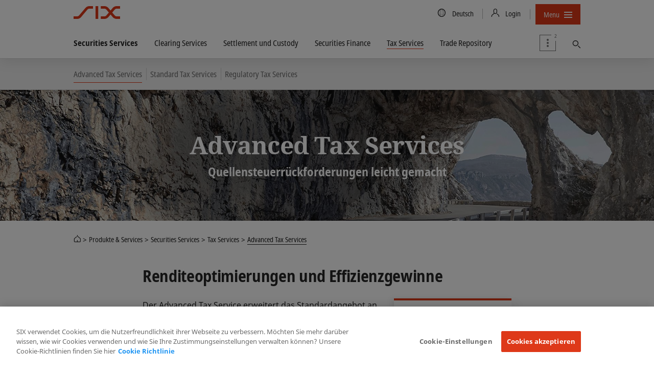

--- FILE ---
content_type: text/html; charset=utf-8
request_url: https://www.six-group.com/de/products-services/securities-services/tax-services/advanced-tax-services.html
body_size: 18749
content:
<!DOCTYPE html>
<html lang=de>
<head>
    <meta http-equiv="X-UA-Compatible" content="IE=edge">
    <meta charset="UTF-8">
    <meta name="viewport" content="width=device-width, initial-scale=1.0">
        <meta name="keywords" content="">
    <meta name="description" content="Banken können jetzt ihren Kunden helfen, überzahlte Quellensteuern auf Dividenden und Zinsen einfach und schnell zurückzufordern."/>
    <meta name="msvalidate.01" content="79B110B8D19EF701D2522A7B0C5B06CD"/>
    <meta property="og:title" content="Quellensteuerrückforderungen | SIX"/>
    <meta property="og:description" content="Banken können jetzt ihren Kunden helfen, überzahlte Quellensteuern auf Dividenden und Zinsen einfach und schnell zurückzufordern."/>
    <meta property="og:type" content="website"/>
    <meta property="og:url" content="https://www.six-group.com/de/products-services/securities-services/tax-services/advanced-tax-services.html"/>

    <meta property="og:image" content="https://www.six-group.com/dam/images/securities-services/header/tax-services/GettyImages-1006968344-1.six-image.standard.1250.jpg"/>
    <meta property="og:site_name" content="SIX"/>
    <meta property="twitter:card" content="summary_large_image"/>
    <meta property="twitter:title" content="Quellensteuerrückforderungen | SIX"/>
    <meta property="twitter:description" content="Banken können jetzt ihren Kunden helfen, überzahlte Quellensteuern auf Dividenden und Zinsen einfach und schnell zurückzufordern."/>
    <meta property="twitter:url" content="https://www.six-group.com/de/products-services/securities-services/tax-services/advanced-tax-services.html"/>
    <meta property="twitter:image" content="https://www.six-group.com/dam/images/securities-services/header/tax-services/GettyImages-1006968344-1.six-image.standard.1250.jpg"/>
    <meta property="twitter:site" content="@sixgroup">
    <meta name="apple-mobile-web-app-title" content="SIX"/>
    <meta name="application-name" content="SIX"/>

    <link rel="alternate" href="https://www.six-group.com/en/products-services/securities-services/tax-services/advanced-tax-services.html" hreflang="x-default"/>
        <link rel="alternate" href="https://www.six-group.com/en/products-services/securities-services/tax-services/advanced-tax-services.html" hreflang="en"/>
      <link rel="alternate" href="https://www.six-group.com/de/products-services/securities-services/tax-services/advanced-tax-services.html" hreflang="de"/>
      <link rel="icon" type="image/png" href="https://www.six-group.com/etc/designs/ihcc/images/icons/favicon.png">
    <link rel="shortcut icon" type="image/png" href="https://www.six-group.com/etc/designs/ihcc/images/icons/favicon.png">

    <link rel="preconnect" href="https://www.google-analytics.com/" crossorigin>
<link rel="preconnect" href="https://www.googletagmanager.com/" crossorigin>
<link rel="preconnect" href="https://cdn.cookielaw.org/" crossorigin>
<link rel="preconnect" href="https://assets.juicer.io/" crossorigin>
<link rel="preconnect" href="https://www.youtube.com/" crossorigin>

<link rel="preload" href="/etc/designs/sixwebv2/build/fonts/noto-sans-condensed/hinted-subset-NotoSans-Condensed.woff2" as="font" type="font/woff2" crossorigin="anonymous">
<link rel="preload" href="/etc/designs/sixwebv2/build/fonts/noto-sans-condensed/hinted-subset-NotoSans-CondensedBold.woff2" as="font" type="font/woff2" crossorigin="anonymous"><link rel="stylesheet" href="/etc/designs/sixwebv2/styles.min.ACSHASH3c15875288bcef4f1e107236699db3f8.css" type="text/css">
<style>
  </style>
<script>
  window.six = window.six || {};
  window.six.cache = true;
  window.six.authorMode = !true;
  window.six.editMode = false;
  window.six.cookiePath = '/';
  window.six.locale = 'de';  
  window.six.presence = 'six';
  window.six.market = '';
  window.six.marketReferences = [];
  window.six.navigation = 'https://www.six-group.com/de/home.navigation.min.json';
  window.six.country = '';
  window.six.country2market = {  };
  window.six.country2language = { 
  };
</script>
<script>
  
  (function() {
    var REFERRER_PATH = 'six_referrer';
    window.six = window.six || {};
    window.six.referrer = window.sessionStorage.getItem(REFERRER_PATH);

    window.addEventListener("beforeunload", function() {
      window.sessionStorage.setItem(REFERRER_PATH, location.href);
    });
  })();
  
    (function () {
      var LOCAL_STORAGE_PATH = 'six_dataLayer_persist';
      var LOCAL_STORAGE_CONFIRMATION_PATH = 'six_dataLayer_confirmation_emitted';
      var CONTENT_OWNER_KEY = 'contentOwner';
      window.dataLayer = window.dataLayer || [];

      var objForDataLayer = {
        'pageCountry': six.country,
        'pageLanguage': six.locale,
        'contentType':'contentpage',
'contentOwner':'six',
'businessTopic':'tax-services,securities-services'
      };

      var objForDataLayerInMemory = JSON.parse(window.sessionStorage.getItem(LOCAL_STORAGE_PATH) || '{}');
      var hasTrackingFlagOn = false;
      var isTrackingConfirmationPage = false;

      if (hasTrackingFlagOn || isTrackingConfirmationPage) {
        var dataLayerKeys = Object.keys(objForDataLayer);
        var inMemoryKeys = Object.keys(objForDataLayerInMemory);
        inMemoryKeys.forEach(function(key) {
          if ((key === CONTENT_OWNER_KEY && isTrackingConfirmationPage) || dataLayerKeys.indexOf(key) === -1) {
            objForDataLayer[key] = objForDataLayerInMemory[key];
          }
        })
      }

      window.dataLayer.push(objForDataLayer);

      var isConfirmationEmitted = JSON.parse(window.sessionStorage.getItem(LOCAL_STORAGE_CONFIRMATION_PATH) || 'false');
      if (isTrackingConfirmationPage) {
        if (!isConfirmationEmitted) {
          document.addEventListener('DOMContentLoaded', function () {
            window.dataLayer.push({
              'event': 'formSubmitted',
              'status': 'success'
            });
            window.sessionStorage.setItem(LOCAL_STORAGE_CONFIRMATION_PATH, JSON.parse("true"));
          })
        }
      } else {
          window.sessionStorage.removeItem(LOCAL_STORAGE_CONFIRMATION_PATH);
      }

      window.sessionStorage.setItem(LOCAL_STORAGE_PATH, JSON.stringify(objForDataLayer));
    })();
</script>
<script type="text/plain" class="optanon-category-4">
                (function() {
                    var didInit = false;
                    function initMunchkin() {
                        if(didInit === false) {
                            didInit = true;
                            Munchkin.init('505-XNG-882');
                        }
                    }
                    var s = document.createElement('script');
                    s.type = 'text/javascript';
                    s.async = true;
                    s.src = '//munchkin.marketo.net/munchkin.js';
                    s.onreadystatechange = function() {
                        if (this.readyState == 'complete' || this.readyState == 'loaded') {
                            initMunchkin();
                        }
                    };
                    s.onload = initMunchkin;
                    document.getElementsByTagName('head')[0].appendChild(s);
                })();
            </script>
        <script src="/etc.clientlibs/ihcc/libs/clientlibs-sixheadlibs.min.ACSHASH6093f7b0856b1a06de91c7e747019d1d.js"></script>
<title>Quellensteuerrückforderungen | SIX</title><!-- OneTrust Cookies Consent Notice start -->
<script src="https://cdn.cookielaw.org/scripttemplates/otSDKStub.js" data-language="de-CH" type="text/javascript" charset="UTF-8" data-domain-script="b640ee04-b27e-4da0-bed3-9888c44b5a0e"></script>
<!-- OneTrust Cookies Consent Notice end --><meta name="google-site-verification" content="Srfus5SSArj0vw9sMTdU6D_DFN2GML-Q9MSgeC4SEZc" />
<meta name="facebook-domain-verification" content="ylgp9ai361usizdvt6e8mza03wmg4c" /><!-- Google Tag Manager -->
<script type="text/plain" class="optanon-category-4">
(function(w,d,s,l,i){w[l]=w[l]||[];w[l].push({'gtm.start':
new Date().getTime(),event:'gtm.js'});var f=d.getElementsByTagName(s)[0],
j=d.createElement(s),dl=l!='dataLayer'?'&l='+l:'';j.async=true;j.src=
'https://www.googletagmanager.com/gtm.js?id='+i+dl;
j.addEventListener('load', function() { setTimeout(function() { window.six.libs.eventEmitter.emit('six/ga/loaded'); }, 50); });
f.parentNode.insertBefore(j,f);
})(window,document,'script','dataLayer','GTM-P37XBZQ');
</script>
<!-- End Google Tag Manager --><link rel="canonical" href="https://www.six-group.com/de/products-services/securities-services/tax-services/advanced-tax-services.html"/>

    <script type="application/ld+json">{}</script>


<script type="application/ld+json">{"@context":"http://schema.org/","@type":"BreadcrumbList","itemListElement":[{"@type":"ListItem","name":"SIX","position":1,"item":"https://www.six-group.com/de/home.html"},{"@type":"ListItem","name":"Produkte & Services","position":2,"item":"https://www.six-group.com/de/products-services.html"},{"@type":"ListItem","name":"Securities Services","position":3,"item":"https://www.six-group.com/de/products-services/securities-services.html"},{"@type":"ListItem","name":"Tax Services","position":4,"item":"https://www.six-group.com/de/products-services/securities-services/tax-services.html"},{"@type":"ListItem","name":"Advanced Tax Services","position":5,"item":"https://www.six-group.com/de/products-services/securities-services/tax-services/advanced-tax-services.html"}]}</script>
</head>
<body>
  <div id="css">
    <script>document.getElementById('css').id='js';</script>
    <header>
    <nav class="navbar-corporate">
      <div class="nav-corporate-header">
        <div class="container">
          <div class=navbar-logo-wrapper>
            <a class="main-logo" href="https://www.six-group.com/de/home.html" target="_self"><picture>
      <img class="svg-icon" title="SIX" alt="SIX" srcset="/etc/designs/sixwebv2/build/images/logos/six-logo.svg" src="/etc/designs/sixwebv2/build/images/logos/six-logo.png" fetchpriority="high"/>
    </picture></a></div>
          <div class="nav-division-header">
  <ul>
    <li class="nav-division-header-search">
      



</li>
    <li class="nav-division-header-search">
      <button class="btn btn-icon-only search-toggle">
  <span class="search-toggle-open"> 
    <span class="fa sp-search"></span>
  </span> 
  <span class="search-toggle-close">
    <span> 
      <svg viewBox="0 0 16 16">
        <path d="M7.316 8L2.342 3.025 2 2.685 2.684 2l.34.342L8 7.316l4.975-4.974.34-.342.685.684-.342.34L8.684 8l4.974 4.975.342.34-.684.685-.34-.342L8 8.684l-4.975 4.974-.34.342L2 13.316l.342-.34L7.316 8z"></path>
      </svg>
    </span>
  </span> 
  <span class="sr-only">Finden</span>
</button></li>
    <li class="nav-division-header-back">Zurück</li>
    <li class="nav-division-header-button" >
      <span>Menü</span>
      <span class="nav-division-header-icon">
        <span class="nav-division-header-icon-open">
          <svg viewBox="0 0 16 16">
            <path d="M0 7h16v2H0V7zm0-5h16v2H0V2zm0 10h16v2H0v-2z"></path>
          </svg>
        </span>
        <span class="nav-division-header-icon-close">
          <svg viewBox="0 0 16 16">
            <path d="M7.316 8L2.342 3.025 2 2.685 2.684 2l.34.342L8 7.316l4.975-4.974.34-.342.685.684-.342.34L8.684 8l4.974 4.975.342.34-.684.685-.34-.342L8 8.684l-4.975 4.974-.34.342L2 13.316l.342-.34L7.316 8z"></path>
          </svg>
        </span>
      </span>
    </li>
  </ul>
</div>
<div class="nav-util-block">
    <ul class="nav nav-meta">
        


<li>
    <a href="#" class="language-trigger">
        <span class="fa sp-global"></span>
        <span class="sr-only">Country/Language</span>
        <span class="language-label">Deutsch 
        </span>
    </a>
</li>
<li>
    <a href="#" class="login-trigger">
      <span class="fa sp-person-neutral"></span>
      <span class="login-trigger-label">Login</span>
    </a>
  </li>
<li>
                <button class="btn btn-compact nav-primary-menu-button js-open-nav-primary">
  <span>Menu</span>
  <span class="icon">
    <svg viewBox="0 0 16 16">
      <path d="M0 7h16v2H0V7zm0-5h16v2H0V2zm0 10h16v2H0v-2z"></path>
    </svg>
  </span>
</button>
</li>
        



</ul>
</div>
</div>
      </div>

      <div class="dependency-fullpage language-fullpage" data-js-select-dependency="">
        <div class="language-trigger-close-wrapper">
            <div class="container">
                <div class="explore-effect"></div>
            </div>
        </div>
        <div class="language-inner">
            <div class="container">
                <div class="explore-header">
                    <div class="container">
                        <button class="btn language-trigger fullpage-close">
              <span class="close-icon">
                <svg viewBox="0 0 16 16">
                  <path d="M7.316 8L2.342 3.025 2 2.685 2.684 2l.34.342L8 7.316l4.975-4.974.34-.342.685.684-.342.34L8.684 8l4.974 4.975.342.34-.684.685-.34-.342L8 8.684l-4.975 4.974-.34.342L2 13.316l.342-.34L7.316 8z"></path>
                </svg>
              </span>
                        </button>
                    </div>
                </div>

                <div class="row row_center">
                    <div class="column_3">
                                <select class="dependency-first-level">
                                    <option value="noregion" data-dependency-toggle="noregion"></option>
                                </select>
                            </div>
                        <div class="column_5">
                            <div class="six-heading--h6">Wählen Sie Ihre Sprache</div>
                            <ul class="dependency-display-level language-selector dependency-show">
                                        <li><a data-six-language="en" href="https://www.six-group.com/en/products-services/securities-services/tax-services/advanced-tax-services.html">English</a></li>
                                            <li><a data-six-language="de" href="https://www.six-group.com/de/products-services/securities-services/tax-services/advanced-tax-services.html">Deutsch</a></li>
                                            </ul>
                                </div>
                    </div>
            </div>
        </div>
    </div>
<div class="dependency-fullpage login-fullpage" data-js-select-dependency="">
    <div class="login-trigger-close-wrapper">
        <div class="container">
            <div class="explore-effect"></div>
        </div>
    </div>
    <div class="login-inner">
        <div class="container">
            <div class="explore-header">
                <div class="container">
                    <button class="btn login-trigger fullpage-close">
            <span class="close-icon">
              <svg viewBox="0 0 16 16">
                <path d="M7.316 8L2.342 3.025 2 2.685 2.684 2l.34.342L8 7.316l4.975-4.974.34-.342.685.684-.342.34L8.684 8l4.974 4.975.342.34-.684.685-.34-.342L8 8.684l-4.975 4.974-.34.342L2 13.316l.342-.34L7.316 8z"></path>
              </svg>
            </span>
                    </button>
                </div>
            </div>

            <div class="row ">
                <div class="column_4">
                        <div class="six-heading six-heading--h6">Wählen Sie Ihren Dienst</div>
                        <select class="dependency-second-level">
                            <option value="exchange-services" class=""
                                        data-dependency-reveal="exchange-services">Die Schweizer Börse</option>
                            <option value="banking-services" class=""
                                        data-dependency-reveal="banking-services">Banking Services</option>
                            <option value="financial-information" class=""
                                        data-dependency-reveal="financial-information">Finanzinformationen</option>
                            <option value="securities-services" class=""
                                        data-dependency-reveal="securities-services">Securities Services</option>
                            <option value="recruiting" class=""
                                        data-dependency-reveal="recruiting">Recruiting</option>
                            <option value="corporate" class=""
                                        data-dependency-reveal="corporate">Corporate</option>
                            </select>
                    </div>
                <div class="column_5">
                    <div class="six-heading six-heading--h6">Wählen Sie Ihr Login</div>
                    <div class="dependency-display-level" data-dependency-show="exchange-services">
                                        


    <div class="heading chapter_title ">Member Section (Swiss Exchange)</div>












<div class="button_link">
    <!-- Use download attribute: -->
            <a class="btn btn-header-red btn-normal btn-secondary
                   btn-inline  " href="https://secure.six-swiss-exchange.com/member_section/login.html" target="_blank" rel="noopener noreferrer"><span class="fa sp-person-neutral"></span>
                <span class="screenreader">Zur Login-Seite</span></a><!-- Use download attribute: -->
            <a class="btn btn-header-standard btn-normal btn-primary
                   btn-inline  " href="https://secure-test.six-swiss-exchange.com/member_section/login.html" target="_blank" rel="noopener noreferrer"><span class="screenreader">Login (Test system)</span></a></div>



    <div class="heading chapter_title ">ASAP Automated Symbol Allocation Platform</div>












<div class="button_link">
    <!-- Use download attribute: -->
            <a class="btn btn-header-standard btn-normal btn-secondary
                   btn-inline  " href="https://asap.six-group.com/" target="_blank" rel="noopener noreferrer"><span class="fa sp-person-neutral"></span>
                <span class="screenreader">Zur Login-Seite</span></a><!-- Use download attribute: -->
            <a class="btn btn-header-standard btn-normal btn-primary
                   btn-inline  " href="https://asap-test.six-group.com/" target="_blank" rel="noopener noreferrer"><span class="screenreader">Login (Test system)</span></a></div>



    <div class="heading chapter_title ">CONNEXOR® Reporting</div>












<div class="button_link">
    <!-- Use download attribute: -->
            <a class="btn btn-header-standard btn-normal btn-secondary
                   btn-inline  " href="https://ibc.six-swiss-exchange.com/" target="_blank" rel="noopener noreferrer"><span class="fa sp-person-neutral"></span>
                <span class="screenreader">Zur Login-Seite</span></a></div>



    <div class="heading chapter_title ">Data Service Client Area</div>












<div class="button_link">
    <!-- Use download attribute: -->
            <a class="btn btn-header-standard btn-normal btn-secondary
                   btn-inline  " href="https://www.exfeed.com/" target="_blank" rel="noopener noreferrer"><span class="fa sp-person-neutral"></span>
                <span class="screenreader">Zur Login-Seite</span></a></div>



    <div class="heading chapter_title ">IBE - Internet Based Events</div>












<div class="button_link">
    <!-- Use download attribute: -->
            <a class="btn btn-header-standard btn-normal btn-secondary
                   btn-inline  " href="https://connexor.six-group.com/ibe" target="_blank" rel="noopener noreferrer"><span class="fa sp-person-neutral"></span>
                <span class="screenreader">Zur Login-Seite</span></a><!-- Use download attribute: -->
            <a class="btn btn-header-standard btn-normal btn-primary
                   btn-inline  " href="https://connexor-tst.np.six-group.com/ibe" target="_blank" rel="noopener noreferrer"><span class="screenreader">Login (Test system)</span></a></div>



    <div class="heading chapter_title ">IBT - Internet Based Terms</div>












<div class="button_link">
    <!-- Use download attribute: -->
            <a class="btn btn-header-standard btn-normal btn-secondary
                   btn-inline  " href="https://ibt.six-group.com/issuers/services/connexor/ibt2/login_de.html" target="_blank" rel="noopener noreferrer"><span class="fa sp-person-neutral"></span>
                <span class="screenreader">Zur Login-Seite</span></a><!-- Use download attribute: -->
            <a class="btn btn-header-standard btn-normal btn-primary
                   btn-inline  " href="https://ibt-test.six-group.com/" target="_blank" rel="noopener noreferrer"><span class="screenreader">Login (Test system)</span></a></div>



    <div class="heading chapter_title ">IBT Editor - Internet Based Terms Editor</div>












<div class="button_link">
    <!-- Use download attribute: -->
            <a class="btn btn-header-standard btn-normal btn-secondary
                   btn-inline  " href="https://editor.derizone.com/editor/connexor.html" target="_blank" rel="noopener noreferrer"><span class="fa sp-person-neutral"></span>
                <span class="screenreader">Zur Login-Seite</span></a><!-- Use download attribute: -->
            <a class="btn btn-header-standard btn-normal btn-primary
                   btn-inline  " href="https://editor-test.derizone.com/" target="_blank" rel="noopener noreferrer"><span class="screenreader">Login (Test system)</span></a></div>



    <div class="heading chapter_title ">Indices Data Center</div>












<div class="button_link">
    <!-- Use download attribute: -->
            <a class="btn btn-header-standard btn-normal btn-secondary
                   btn-inline  " href="https://indexdata.six-group.com/login" target="_blank" rel="noopener noreferrer"><span class="fa sp-person-neutral"></span>
                <span class="screenreader">Zur Login-Seite</span></a></div>



    <div class="heading chapter_title ">Management Transactions</div>












<div class="button_link">
    <!-- Use download attribute: -->
            <a class="btn btn-header-standard btn-normal btn-secondary
                   btn-inline  " href="https://disclosure.six-exchange-regulation.com/obligations/management_transaction/ddeal/login_de.html" target="_blank" rel="noopener noreferrer"><span class="fa sp-person-neutral"></span>
                <span class="screenreader">Zur Login-Seite</span></a></div>



    <div class="heading chapter_title ">Disclosure of Shareholdings</div>












<div class="button_link">
    <!-- Use download attribute: -->
            <a class="btn btn-header-standard btn-normal btn-secondary
                   btn-inline  " href="https://disclosure.six-exchange-regulation.com/gui/" target="_blank" rel="noopener noreferrer"><span class="fa sp-person-neutral"></span>
                <span class="screenreader">Zur Login-Seite</span></a></div>



    <div class="heading chapter_title ">Trade/Transaction Reporting</div>












<div class="button_link">
    <!-- Use download attribute: -->
            <a class="btn btn-header-standard btn-normal btn-secondary
                   btn-inline  " href="https://secure.six-swiss-exchange.com/member_section/reporting/obe-module-web/" target="_blank" rel="noopener noreferrer"><span class="fa sp-person-neutral"></span>
                <span class="screenreader">Zur Login-Seite</span></a></div>
<hr/>
</div>
                                <div class="dependency-display-level" data-dependency-show="banking-services">
                                        


    <div class="heading chapter_title ">eBill Bank portal</div>












<div class="button_link">
    <!-- Use download attribute: -->
            <a class="btn btn-header-standard btn-normal btn-secondary
                   btn-inline  " href="https://billing.six-group.com/ebill-bank-portal/ui/" target="_blank" rel="noopener noreferrer"><span class="fa sp-person-neutral"></span>
                <span class="screenreader">Zur Login-Seite</span></a><!-- Use download attribute: -->
            <a class="btn btn-header-red btn-normal btn-primary
                   btn-inline  " href="https://billing-xp.np.six-group.com/ebill-bank-portal/ui/" target="_blank" rel="noopener noreferrer"><span class="screenreader">Login (test system)</span></a></div>



    <div class="heading chapter_title ">Direct Debit (LSV) Bank portal</div>












<div class="button_link">
    <!-- Use download attribute: -->
            <a class="btn btn-header-standard btn-normal btn-secondary
                   btn-inline  " href="https://billing.six-group.com/directdebit-bank-portal" target="_blank" rel="noopener noreferrer"><span class="fa sp-person-neutral"></span>
                <span class="screenreader">Zur Login-Seite</span></a></div>



    <div class="heading chapter_title ">Member Section eBill &amp; Direct Debit (LSV)</div>












<div class="button_link">
    <!-- Use download attribute: -->
            <a class="btn btn-header-standard btn-normal btn-secondary
                   btn-inline  " href="https://billing.six-group.com/private/" target="_blank" rel="noopener noreferrer"><span class="fa sp-person-neutral"></span>
                <span class="screenreader">Zur Login-Seite</span></a></div>



    <div class="heading chapter_title ">payCOMweb for companies</div>












<div class="button_link">
    <!-- Use download attribute: -->
            <a class="btn btn-header-standard btn-normal btn-secondary
                   btn-inline  " href="https://billing.six-group.com/directdebit-customer-portal" target="_blank" rel="noopener noreferrer"><span class="fa sp-person-neutral"></span>
                <span class="screenreader">Zur Login-Seite</span></a></div>



    <div class="heading chapter_title ">SIC Service Desk</div>












<div class="button_link">
    <!-- Use download attribute: -->
            <a class="btn btn-header-standard btn-normal btn-secondary
                   btn-inline  " href="https://web.banking-services.six-group.com/service-management/servicedesk/customer/portal/85" target="_blank" rel="noopener noreferrer"><span class="fa sp-person-neutral"></span>
                <span class="screenreader">Zur Login-Seite</span></a></div>



    <div class="heading chapter_title ">Extranet Interbank Clearing</div>












<div class="button_link">
    <!-- Use download attribute: -->
            <a class="btn btn-header-standard btn-normal btn-secondary
                   btn-inline  " href="https://gate.sic.ch/cug" target="_blank" rel="noopener noreferrer"><span class="fa sp-person-neutral"></span>
                <span class="screenreader">Zur Login-Seite</span></a></div>



    <div class="heading chapter_title ">SIC Webportal (Produktive Umgebung)</div>















    <div class="heading paragraph_title ">RTGS- und IP-Service</div>












<div class="button_link">
    <!-- Use download attribute: -->
            <a class="btn btn-header-light btn-normal btn-secondary
                   btn-inline  " href="https://gate.sic.ch/chf/sicweb-portal/ui/" target="_blank" rel="noopener noreferrer"><span class="fa sp-person-neutral"></span>
                <span class="screenreader">Login über Internet</span></a><!-- Use download attribute: -->
            <a class="btn btn-header-red btn-normal btn-primary
                   btn-inline  " href="https://gate-sic.six.ssfn.ch/chf/sicweb-portal/ui/" target="_blank" rel="noopener noreferrer"><span class="fa sp-person-neutral"></span>
                <span class="screenreader">Login über SSFN</span></a></div>



    <div class="heading chapter_title ">SIC Webportal (Testumgebungen)</div>















    <div class="heading paragraph_title ">X1 / X-E (Nächster Release – Testdaten)</div>












<div class="button_link">
    <!-- Use download attribute: -->
            <a class="btn btn-header-light btn-normal btn-secondary
                   btn-inline  " href="https://gate-x-e.np.sic.ch/chf/sicweb-portal/ui/" target="_blank" rel="noopener noreferrer"><span class="fa sp-person-neutral"></span>
                <span class="screenreader">Login über Internet</span></a><!-- Use download attribute: -->
            <a class="btn btn-header-red btn-normal btn-primary
                   btn-inline  " href="https://gate-sic-etu.np.six.ssfn.ch/chf/sicweb-portal/ui/" target="_blank" rel="noopener noreferrer"><span class="fa sp-person-neutral"></span>
                <span class="screenreader">Login über SSFN</span></a></div>



    <div class="heading paragraph_title ">X1P / A-E (Nächster Release – Proddaten)</div>












<div class="button_link">
    <!-- Use download attribute: -->
            <a class="btn btn-header-light btn-normal btn-secondary
                   btn-inline  " href="https://gate-a-e.np.sic.ch/chf/sicweb-portal/ui/" target="_blank" rel="noopener noreferrer"><span class="fa sp-person-neutral"></span>
                <span class="screenreader">Login über Internet</span></a><!-- Use download attribute: -->
            <a class="btn btn-header-red btn-normal btn-primary
                   btn-inline  " href="https://gate-sic-tst.np.six.ssfn.ch/chf/sicweb-portal/ui/" target="_blank" rel="noopener noreferrer"><span class="fa sp-person-neutral"></span>
                <span class="screenreader">Login über SSFN</span></a></div>



    <div class="heading paragraph_title ">X2 / X-P (Aktueller Release – Testdaten)</div>












<div class="button_link">
    <!-- Use download attribute: -->
            <a class="btn btn-header-light btn-normal btn-secondary
                   btn-inline  " href="https://gate-x-p.np.sic.ch/chf/sicweb-portal/ui/" target="_blank" rel="noopener noreferrer"><span class="fa sp-person-neutral"></span>
                <span class="screenreader">Login über Internet</span></a><!-- Use download attribute: -->
            <a class="btn btn-header-red btn-normal btn-primary
                   btn-inline  " href="https://gate-sic-int.np.six.ssfn.ch/chf/sicweb-portal/ui/" target="_blank" rel="noopener noreferrer"><span class="fa sp-person-neutral"></span>
                <span class="screenreader">Login über SSFN</span></a></div>



    <div class="heading paragraph_title ">X2P / A-P (Aktueller Release – Proddaten)</div>












<div class="button_link">
    <!-- Use download attribute: -->
            <a class="btn btn-header-light btn-normal btn-secondary
                   btn-inline  " href="https://gate-a-p.np.sic.ch/chf/sicweb-portal/ui/" target="_blank" rel="noopener noreferrer"><span class="fa sp-person-neutral"></span>
                <span class="screenreader">Login über Internet</span></a><!-- Use download attribute: -->
            <a class="btn btn-header-red btn-normal btn-primary
                   btn-inline  " href="https://gate-sic-ppd.np.six.ssfn.ch/chf/sicweb-portal/ui/" target="_blank" rel="noopener noreferrer"><span class="fa sp-person-neutral"></span>
                <span class="screenreader">Login über SSFN</span></a></div>



    <div class="heading chapter_title ">euroSIC Webportal (Produktive Umgebung)</div>












<div class="button_link">
    <!-- Use download attribute: -->
            <a class="btn btn-header-light btn-normal btn-secondary
                   btn-inline  " href="https://gate.sic.ch/eur/sicweb-portal/ui/	" target="_blank" rel="noopener noreferrer"><span class="fa sp-person-neutral"></span>
                <span class="screenreader">Login über Internet</span></a><!-- Use download attribute: -->
            <a class="btn btn-header-red btn-normal btn-primary
                   btn-inline  " href="https://gate-sic.six.ssfn.ch/eur/sicweb-portal/ui/	" target="_blank" rel="noopener noreferrer"><span class="fa sp-person-neutral"></span>
                <span class="screenreader">Login über SSFN</span></a></div>



    <div class="heading chapter_title ">euroSIC Webportal (Testumgebungen)</div>















    <div class="heading paragraph_title ">X1 / X-E (Nächster Release – Testdaten)</div>












<div class="button_link">
    <!-- Use download attribute: -->
            <a class="btn btn-header-light btn-normal btn-secondary
                   btn-inline  " href="https://gate-x-e.np.sic.ch/eur/sicweb-portal/ui/	" target="_blank" rel="noopener noreferrer"><span class="fa sp-person-neutral"></span>
                <span class="screenreader">Login über Internet</span></a><!-- Use download attribute: -->
            <a class="btn btn-header-red btn-normal btn-primary
                   btn-inline  " href="https://gate-sic-etu.np.six.ssfn.ch/eur/sicweb-portal/ui/	" target="_blank" rel="noopener noreferrer"><span class="fa sp-person-neutral"></span>
                <span class="screenreader">Login über SSFN</span></a></div>



    <div class="heading paragraph_title ">X1P / A-E (Nächster Release – Proddaten)</div>












<div class="button_link">
    <!-- Use download attribute: -->
            <a class="btn btn-header-light btn-normal btn-secondary
                   btn-inline  " href="https://gate-a-e.np.sic.ch/eur/sicweb-portal/ui/	" target="_blank" rel="noopener noreferrer"><span class="fa sp-person-neutral"></span>
                <span class="screenreader">Login über Internet</span></a><!-- Use download attribute: -->
            <a class="btn btn-header-red btn-normal btn-primary
                   btn-inline  " href="https://gate-sic-tst.np.six.ssfn.ch/eur/sicweb-portal/ui/	" target="_blank" rel="noopener noreferrer"><span class="fa sp-person-neutral"></span>
                <span class="screenreader">Login über SSFN</span></a></div>



    <div class="heading paragraph_title ">X2 / X-P (Aktueller Release – Testdaten)</div>












<div class="button_link">
    <!-- Use download attribute: -->
            <a class="btn btn-header-light btn-normal btn-secondary
                   btn-inline  " href="https://gate-x-p.np.sic.ch/eur/sicweb-portal/ui/	" target="_blank" rel="noopener noreferrer"><span class="fa sp-person-neutral"></span>
                <span class="screenreader">Login über Internet</span></a><!-- Use download attribute: -->
            <a class="btn btn-header-red btn-normal btn-primary
                   btn-inline  " href="https://gate-sic-int.np.six.ssfn.ch/eur/sicweb-portal/ui/	" target="_blank" rel="noopener noreferrer"><span class="fa sp-person-neutral"></span>
                <span class="screenreader">Login über SSFN</span></a></div>



    <div class="heading paragraph_title ">X2P / A-P (Aktueller Release – Proddaten)</div>












<div class="button_link">
    <!-- Use download attribute: -->
            <a class="btn btn-header-light btn-normal btn-secondary
                   btn-inline  " href="https://gate-a-p.np.sic.ch/eur/sicweb-portal/ui/	" target="_blank" rel="noopener noreferrer"><span class="fa sp-person-neutral"></span>
                <span class="screenreader">Login über Internet</span></a><!-- Use download attribute: -->
            <a class="btn btn-header-red btn-normal btn-primary
                   btn-inline  " href="https://gate-sic-ppd.np.six.ssfn.ch/eur/sicweb-portal/ui/	" target="_blank" rel="noopener noreferrer"><span class="fa sp-person-neutral"></span>
                <span class="screenreader">Login über SSFN</span></a></div>
<div  class="textimage ">
    <div class="">
                    <div><p><br> &nbsp;</p></div></div>
        </div>

</div>
                                <div class="dependency-display-level" data-dependency-show="financial-information">
                                        


    <div class="heading chapter_title ">Portal</div>












<div class="button_link">
    <!-- Use download attribute: -->
            <a class="btn btn-header-standard btn-normal btn-secondary
                   btn-inline  " href="https://portal.six-group.com" target="_blank" rel="noopener noreferrer"><span class="fa sp-person-neutral"></span>
                <span class="screenreader">Zur Login-Seite</span></a></div>



    <div class="heading chapter_title ">Indices Data Center</div>












<div class="button_link">
    <!-- Use download attribute: -->
            <a class="btn btn-header-standard btn-normal btn-secondary
                   btn-inline  " href="https://indexdata.six-group.com/login" target="_blank" rel="noopener noreferrer"><span class="fa sp-person-neutral"></span>
                <span class="screenreader">Zur Login-Seite</span></a></div>

</div>
                                <div class="dependency-display-level" data-dependency-show="securities-services">
                                        


    <div class="heading chapter_title ">Securities Services Private</div>












<div class="button_link">
    <!-- Use download attribute: -->
            <a class="btn btn-header-standard btn-normal btn-secondary
                   btn-inline  " href="https://sws.six-group.com/private/en/home.html" target="_blank" rel="noopener noreferrer"><span class="fa sp-person-neutral"></span>
                <span class="screenreader">Zur Login-Seite</span></a></div>



    <div class="heading chapter_title ">Custody Cockpit</div>












<div class="button_link">
    <!-- Use download attribute: -->
            <a class="btn btn-header-standard btn-normal btn-secondary
                   btn-inline  " href="https://custody.six-group.com/cockpit/" target="_blank" rel="noopener noreferrer"><span class="fa sp-person-neutral"></span>
                <span class="screenreader">Zur Login-Seite</span></a><!-- Use download attribute: -->
            <a class="btn btn-header-standard btn-normal btn-primary
                   btn-inline  " href="https://custody-etu.np.six-group.com/cockpit/" target="_blank" rel="noopener noreferrer"><span class="screenreader">Login (Test system)</span></a></div>



    <div class="heading chapter_title ">SIX SIS Web Services</div>












<div class="button_link">
    <!-- Use download attribute: -->
            <a class="btn btn-header-standard btn-normal btn-secondary
                   btn-inline  " href="https://sws.six-group.com" target="_blank" rel="noopener noreferrer"><span class="fa sp-person-neutral"></span>
                <span class="screenreader">Zur Login-Seite</span></a><!-- Use download attribute: -->
            <a class="btn btn-header-standard btn-normal btn-primary
                   btn-inline  " href="https://sws-etu.np.six-group.com" target="_blank" rel="noopener noreferrer"><span class="screenreader">Login (Test system)</span></a></div>



    <div class="heading chapter_title ">Clearing</div>















    <div class="heading paragraph_title ">SIX Clearing Platform</div>












<div class="button_link">
    <!-- Use download attribute: -->
            <a class="btn btn-header-standard btn-normal btn-secondary
                   btn-inline  " href="https://clearing.six-group.com/cockpit" target="_blank" rel="noopener noreferrer"><span class="fa sp-person-neutral"></span>
                <span class="screenreader">Zur Login-Seite</span></a><!-- Use download attribute: -->
            <a class="btn btn-header-standard btn-normal btn-primary
                   btn-inline  " href="https://clearing-etu.np.six-group.com/cockpit" target="_blank" rel="noopener noreferrer"><span class="screenreader">Login (Test system)</span></a></div>



    <div class="heading paragraph_title ">Member Section</div>












<div class="button_link">
    <!-- Use download attribute: -->
            <a class="btn btn-header-standard btn-normal btn-secondary
                   btn-inline  " href="https://clearing.six-group.com/member-section/de/home.html" target="_blank" rel="noopener noreferrer"><span class="fa sp-person-neutral"></span>
                <span class="screenreader">Zur Login-Seite</span></a></div>



    <div class="heading chapter_title ">Repo Participant Section</div>












<div class="button_link">
    <!-- Use download attribute: -->
            <a class="btn btn-header-standard btn-normal btn-secondary
                   btn-inline  " href="https://secure.six-repo.com" target="_blank" rel="noopener noreferrer"><span class="fa sp-person-neutral"></span>
                <span class="screenreader">Zur Login-Seite</span></a></div>



    <div class="heading chapter_title ">Triparty Agent</div>















    <div class="heading paragraph_title ">Collateral Cockpit</div>












<div class="button_link">
    <!-- Use download attribute: -->
            <a class="btn btn-header-standard btn-normal btn-secondary
                   btn-inline  " href="https://collateral-cockpit.six-group.com" target="_blank" rel="noopener noreferrer"><span class="fa sp-person-neutral"></span>
                <span class="screenreader">Zur Login-Seite</span></a><!-- Use download attribute: -->
            <a class="btn btn-header-standard btn-normal btn-primary
                   btn-inline  " href="https://collateral-cockpit-etu.np.six-group.com" target="_blank" rel="noopener noreferrer"><span class="screenreader">Login (Test system)</span></a></div>



    <div class="heading paragraph_title ">Member Section</div>












<div class="button_link">
    <!-- Use download attribute: -->
            <a class="btn btn-header-standard btn-normal btn-secondary
                   btn-inline  " href="https://triparty-agent.six-group.com/member-section/de/home.html" target="_blank" rel="noopener noreferrer"><span class="fa sp-person-neutral"></span>
                <span class="screenreader">Zur Login-Seite</span></a></div>

</div>
                                <div class="dependency-display-level" data-dependency-show="recruiting">
                                        


    <div class="heading chapter_title ">e-Recruiting (SAP SuccessFactors)</div>












<div class="button_link">
    <!-- Use download attribute: -->
            <a class="btn btn-header-standard btn-normal btn-secondary
                   btn-inline  " href="https://career5.successfactors.eu/career?career_company=sixgroupse&amp;amp;lang=de_UK&amp;amp;company=sixgroupse&amp;amp;site=&amp;amp;loginFlowRequired=true" target="_self"><span class="fa sp-person-neutral"></span>
                <span class="screenreader">Zur Login-Seite</span></a></div>

</div>
                                <div class="dependency-display-level" data-dependency-show="corporate">
                                        


    <div class="heading chapter_title ">Brand Identity Portal</div>












<div class="button_link">
    <!-- Use download attribute: -->
            <a class="btn btn-header-standard btn-normal btn-secondary
                   btn-inline  " href="https://bip.six-group.com/" target="_self"><span class="fa sp-person-neutral"></span>
                <span class="screenreader">Zur Login-Seite</span></a></div>



    <div class="heading chapter_title ">Procurement Portal (eTender)</div>












<div class="button_link">
    <!-- Use download attribute: -->
            <a class="btn btn-header-standard btn-normal btn-secondary
                   btn-inline  " href="https://six.tendertracker.ch" target="_self"><span class="fa sp-person-neutral"></span>
                <span class="screenreader">Zur Login-Seite</span></a></div>

</div>
                                </div>
            </div>
        </div>
    </div>
</div>
<nav class="nav-primary js-nav-primary nav-primary--stage-one">
    <div class="nav-primary-inner">
        <div class="nav-primary-header">
            <div class="container">
                <button class="btn btn-close js-close-nav-primary">
                    <span class="close-icon">
                      <svg viewBox="0 0 16 16">
                        <path d="M7.316 8L2.342 3.025 2 2.685 2.684 2l.34.342L8 7.316l4.975-4.974.34-.342.685.684-.342.34L8.684 8l4.974 4.975.342.34-.684.685-.34-.342L8 8.684l-4.975 4.974-.34.342L2 13.316l.342-.34L7.316 8z"></path>
                      </svg>
                    </span>
                </button>
            </div>
        </div>

        <div class="nav-primary-content">
            <div class="container">
                <div class="row">
                    <div class="column-level-1 column-level-1-first nav-primary-content-list nav-primary-content-list-business column_9">
                        <div class="column-level-1-inner">
                            <div class="title-mainlist">
                                <a href="https://www.six-group.com/de/products-services.html">Produkte & Services</a></div>
                            <div class="row">
                                <div class="column_4 nav-primary-content-list-column">
                                        <i class="fa fa-2x sp-flag-switzerland"></i>
                                        <div class="title-sublist ">
                                            <a href="https://www.six-group.com/de/products-services/the-swiss-stock-exchange.html">
                                                <span class="title">SIX Swiss Exchange </span>
                                            </a>
                                        </div>
                                        <ul class="list-default">
                                            <li>
                                                    <a href="https://www.six-group.com/de/products-services/the-swiss-stock-exchange/listing.html">
                                                        <span class="title">Kotierung</span>
                                                    </a>
                                                </li>
                                            <li>
                                                    <a href="https://www.six-group.com/de/products-services/the-swiss-stock-exchange/trading.html">
                                                        <span class="title">Handel</span>
                                                    </a>
                                                </li>
                                            <li>
                                                    <a href="https://www.six-group.com/de/products-services/the-swiss-stock-exchange/market-data.html">
                                                        <span class="title">Marktdaten</span>
                                                    </a>
                                                </li>
                                            <li>
                                                    <a href="https://www.six-group.com/de/products-services/the-swiss-stock-exchange/education.html">
                                                        <span class="title">Ausbildung</span>
                                                    </a>
                                                </li>
                                            </ul>
                                    </div>
                                <div class="column_4 nav-primary-content-list-column">
                                        <i class="fa fa-2x sp-service-center"></i>
                                        <div class="title-sublist ">
                                            <a href="https://www.six-group.com/de/products-services/securities-services.html">
                                                <span class="title">Securities Services</span>
                                            </a>
                                        </div>
                                        <ul class="list-default">
                                            <li>
                                                    <a href="https://www.six-group.com/de/products-services/securities-services/clearing.html">
                                                        <span class="title">Clearing Services</span>
                                                    </a>
                                                </li>
                                            <li>
                                                    <a href="https://www.six-group.com/de/products-services/securities-services/settlement-and-custody.html">
                                                        <span class="title">Settlement und Custody</span>
                                                    </a>
                                                </li>
                                            <li>
                                                    <a href="https://www.six-group.com/de/products-services/securities-services/securities-finance.html">
                                                        <span class="title">Securities Finance</span>
                                                    </a>
                                                </li>
                                            <li>
                                                    <a href="https://www.six-group.com/de/products-services/securities-services/tax-services.html">
                                                        <span class="title">Tax Services</span>
                                                    </a>
                                                </li>
                                            <li>
                                                    <a href="https://www.six-group.com/de/products-services/securities-services/trade-repository.html">
                                                        <span class="title">Trade Repository</span>
                                                    </a>
                                                </li>
                                            <li>
                                                    <a href="https://www.six-group.com/de/products-services/securities-services/download-center.html">
                                                        <span class="title">Download Center</span>
                                                    </a>
                                                </li>
                                            </ul>
                                    </div>
                                <div class="column_4 nav-primary-content-list-column">
                                        <i class="fa fa-2x sp-bar-chart"></i>
                                        <div class="title-sublist ">
                                            <a href="https://www.six-group.com/de/products-services/financial-information.html">
                                                <span class="title">Datenprodukte</span>
                                            </a>
                                        </div>
                                        <ul class="list-default">
                                            <li>
                                                    <a href="https://www.six-group.com/de/products-services/financial-information/indices.html">
                                                        <span class="title">Indizes</span>
                                                    </a>
                                                </li>
                                            <li>
                                                    <a href="https://www.six-group.com/de/products-services/financial-information/market-reference-data.html">
                                                        <span class="title">Markt- und Referenzdaten</span>
                                                    </a>
                                                </li>
                                            <li>
                                                    <a href="https://www.six-group.com/de/products-services/financial-information/regulatory-services.html">
                                                        <span class="title">Regulatorische Services</span>
                                                    </a>
                                                </li>
                                            <li>
                                                    <a href="https://www.six-group.com/de/products-services/financial-information/esg-data.html">
                                                        <span class="title">ESG-Daten &amp; Lösungen</span>
                                                    </a>
                                                </li>
                                            <li>
                                                    <a href="https://www.six-group.com/de/products-services/financial-information/delivery-methods.html">
                                                        <span class="title">Liefermethoden</span>
                                                    </a>
                                                </li>
                                            <li>
                                                    <a href="https://www.six-group.com/de/products-services/financial-information/partners.html">
                                                        <span class="title">Unsere Partner </span>
                                                    </a>
                                                </li>
                                            </ul>
                                    </div>
                                </div>
                            <div class="row">
                                <div class="column_4 nav-primary-content-list-column">
                                        <i class="fa fa-2x sp-international-connectivity"></i>
                                        <div class="title-sublist ">
                                            <a href="https://www.six-group.com/de/products-services/spanish-stock-exchange.html">
                                                <span class="title">BME Exchange</span>
                                            </a>
                                        </div>
                                        <ul class="list-default">
                                            </ul>
                                    </div>
                                <div class="column_4 nav-primary-content-list-column">
                                        <i class="fa fa-2x sp-bank"></i>
                                        <div class="title-sublist ">
                                            <a href="https://www.six-group.com/de/products-services/banking-services.html">
                                                <span class="title">Banking Services</span>
                                            </a>
                                        </div>
                                        <ul class="list-default">
                                            <li>
                                                    <a href="https://www.six-group.com/de/products-services/banking-services/billing-and-payments.html">
                                                        <span class="title">Billing &amp; Payments</span>
                                                    </a>
                                                </li>
                                            <li>
                                                    <a href="https://www.six-group.com/de/products-services/banking-services/debit-services.html">
                                                        <span class="title">Debit Services</span>
                                                    </a>
                                                </li>
                                            <li>
                                                    <a href="https://www.six-group.com/de/products-services/banking-services/bancomat-services.html">
                                                        <span class="title">Bancomat Services</span>
                                                    </a>
                                                </li>
                                            <li>
                                                    <a href="https://www.six-group.com/de/products-services/banking-services/blink.html">
                                                        <span class="title">Open Banking</span>
                                                    </a>
                                                </li>
                                            <li>
                                                    <a href="https://www.six-group.com/de/products-services/banking-services/interbank-clearing.html">
                                                        <span class="title">Interbank Clearing</span>
                                                    </a>
                                                </li>
                                            <li>
                                                    <a href="https://www.six-group.com/de/products-services/banking-services/payment-standardization.html">
                                                        <span class="title">Harmonisierung Zahlungsverkehr</span>
                                                    </a>
                                                </li>
                                            <li>
                                                    <a href="https://www.six-group.com/de/products-services/banking-services/data-ai.html">
                                                        <span class="title">Data &amp; KI</span>
                                                    </a>
                                                </li>
                                            <li>
                                                    <a href="https://www.six-group.com/de/products-services/banking-services/our-purpose.html">
                                                        <span class="title">Unser Purpose</span>
                                                    </a>
                                                </li>
                                            <li>
                                                    <a href="https://www.six-group.com/de/products-services/banking-services/debit-and-mobile-services-old.html">
                                                        <span class="title">Debit &amp; Mobile Services</span>
                                                    </a>
                                                </li>
                                            </ul>
                                    </div>
                                <div class="column_4 nav-primary-content-list-column">
                                        <i class="fa fa-2x sp-diversify"></i>
                                        <div class="title-sublist ">
                                            <a href="https://www.six-group.com/de/products-services/specialized-offerings.html">
                                                <span class="title">Zusatzangebote </span>
                                            </a>
                                        </div>
                                        <ul class="list-default">
                                            <li>
                                                    <a href="https://www.six-group.com/de/products-services/specialized-offerings/conventionpoint.html">
                                                        <span class="title">SIX ConventionPoint</span>
                                                    </a>
                                                </li>
                                            <li>
                                                    <a href="https://www.six-group.com/de/products-services/specialized-offerings/finanzmuseum.html">
                                                        <span class="title">Schweizer Finanzmuseum</span>
                                                    </a>
                                                </li>
                                            <li>
                                                    <a href="https://www.six-group.com/de/products-services/specialized-offerings/terravis.html">
                                                        <span class="title">Terravis</span>
                                                    </a>
                                                </li>
                                            <li>
                                                    <a href="https://www.six-group.com/de/products-services/specialized-offerings/trading-solutions.html">
                                                        <span class="title">Trading Solutions</span>
                                                    </a>
                                                </li>
                                            <li>
                                                    <a href="https://www.six-group.com/de/products-services/specialized-offerings/six-developer-portal.html">
                                                        <span class="title">SIX Developer Portal</span>
                                                    </a>
                                                </li>
                                            </ul>
                                    </div>
                                </div>
                        </div>
                    </div>
                    <div class="column-level-1 nav-primary-content-list nav-primary-content-list-about column_3">
                        <div class="column-level-1-inner">
                            <div class="title-mainlist">
                                <a class="main-logo" href="https://www.six-group.com/de/home.html" target="_self"><picture>
      <img class="svg-icon" title="SIX" alt="SIX" srcset="/etc/designs/sixwebv2/build/images/logos/six-logo.svg" src="/etc/designs/sixwebv2/build/images/logos/six-logo.png" fetchpriority="high"/>
    </picture></a></div>
                            <ul class="list-default">
                                <li>
                                        <a href="https://www.six-group.com/de/company.html">
                                            <span class="title">Unternehmen</span>
                                        </a>
                                    </li>
                                <li>
                                        <a href="https://www.six-group.com/de/newsroom.html">
                                            <span class="title">Newsroom</span>
                                        </a>
                                    </li>
                                <li>
                                        <a href="https://www.six-group.com/de/blog.html">
                                            <span class="title">Blog</span>
                                        </a>
                                    </li>
                                <li>
                                        <a href="https://www.six-group.com/de/company/events.html">
                                            <span class="title">Veranstaltungen</span>
                                        </a>
                                    </li>
                                <li>
                                        <a href="https://www.six-group.com/de/careers.html">
                                            <span class="title">Karriere</span>
                                        </a>
                                    </li>
                                <li>
                                        <a href="https://www.six-group.com/de/company/sustainability.html">
                                            <span class="title">Nachhaltigkeit</span>
                                        </a>
                                    </li>
                                <li class="link-contact ">
                                    <a href="https://www.six-group.com/de/contacts.html">
                                        <span class="title">Kontakte</span>
                                    </a>
                                </li>
                            </ul>
                        </div>
                    </div>
                </div>
            </div>
        </div>
    </div>
</nav>
</nav>

    <nav class="nav-primary-mobile js-nav-primary-mobile">
        <div class="nav-primary-mobile-inner">
            <div class="nav-primary-mobile-header">
                <div class="container">
                    <a class="main-logo" href="https://www.six-group.com/de/home.html" target="_self"><picture>
      <img class="svg-icon" title="SIX" alt="SIX" srcset="/etc/designs/sixwebv2/build/images/logos/six-logo.svg" src="/etc/designs/sixwebv2/build/images/logos/six-logo.png" fetchpriority="high"/>
    </picture></a><a href="#" class="btn-close js-close-nav-primary">
                        <span class="btn-close-text">
                          Menü</span>
                        <span class="btn-close-icon">
                          <svg viewBox="0 0 16 16">
                            <path d="M7.316 8L2.342 3.025 2 2.685 2.684 2l.34.342L8 7.316l4.975-4.974.34-.342.685.684-.342.34L8.684 8l4.974 4.975.342.34-.684.685-.34-.342L8 8.684l-4.975 4.974-.34.342L2 13.316l.342-.34L7.316 8z"></path>
                          </svg>
                        </span>
                    </a>
                </div>
            </div>

            <div class="nav-primary-mobile-content">
                <div class="container">
                    <ul class="nav-level-1">
                        <li class="nav-primary-mobile__root-element">
                            <a href="https://www.six-group.com/de/products-services/securities-services.html">
                                    <span class="title">Securities Services</span>
                                </a>
                            <ul class="nav-subnav nav-level-2">
                                <li >
                                        <a href="https://www.six-group.com/de/products-services/securities-services/clearing.html">
                                            <span class="title">Clearing Services</span>
                                        </a>
                                        <ul class="nav-subnav nav-level-3">
                                                <li >
                                                        <a href="https://www.six-group.com/de/products-services/securities-services/clearing/clearing-products.html">
                                                            <span class="title">Clearing Produkte</span>
                                                        </a>
                                                        </li>
                                                <li >
                                                        <a href="https://www.six-group.com/de/products-services/securities-services/clearing/clearing-membership.html">
                                                            <span class="title">Clearing Mitgliedschaft</span>
                                                        </a>
                                                        </li>
                                                <li >
                                                        <a href="https://www.six-group.com/de/products-services/securities-services/clearing/redirect.html">
                                                            <span class="title">Vertraglicher Rahmen</span>
                                                        </a>
                                                        </li>
                                                <li >
                                                        <a href="https://www.six-group.com/de/products-services/securities-services/clearing/info-center.html">
                                                            <span class="title">Info Center</span>
                                                        </a>
                                                        </li>
                                                </ul>
                                            <ul class="breadcrumbs breadcrumbs-white">
                                                <li><a href="https://www.six-group.com/de/home.html">SIX</a></li>
                                                    <li><a href="https://www.six-group.com/de/products-services.html">Produkte & Services</a></li>
                                                    <li><a href="https://www.six-group.com/de/products-services/securities-services.html">Securities Services</a></li>
                                                    </ul>
                                        </li>
                                <li >
                                        <a href="https://www.six-group.com/de/products-services/securities-services/settlement-and-custody.html">
                                            <span class="title">Settlement und Custody</span>
                                        </a>
                                        <ul class="nav-subnav nav-level-3">
                                                <li >
                                                        <a href="https://www.six-group.com/de/products-services/securities-services/settlement-and-custody/settlement-and-t2s.html">
                                                            <span class="title">Abwicklung und T2S</span>
                                                        </a>
                                                        </li>
                                                <li >
                                                        <a href="https://www.six-group.com/de/products-services/securities-services/settlement-and-custody/swiss-custody.html">
                                                            <span class="title">Schweizer Custody</span>
                                                        </a>
                                                        </li>
                                                <li >
                                                        <a href="https://www.six-group.com/de/products-services/securities-services/settlement-and-custody/international-custody.html">
                                                            <span class="title">International Custody</span>
                                                        </a>
                                                        </li>
                                                <li >
                                                        <a href="https://www.six-group.com/de/products-services/securities-services/settlement-and-custody/asset-servicing.html">
                                                            <span class="title">Asset Servicing</span>
                                                        </a>
                                                        </li>
                                                <li >
                                                        <a href="https://www.six-group.com/de/products-services/securities-services/settlement-and-custody/global-fund-services.html">
                                                            <span class="title">Global Fund Services</span>
                                                        </a>
                                                        </li>
                                                <li >
                                                        <a href="https://www.six-group.com/de/products-services/securities-services/settlement-and-custody/issuer-services.html">
                                                            <span class="title">Issuer Services</span>
                                                        </a>
                                                        </li>
                                                <li >
                                                        <a href="https://www.six-group.com/de/products-services/securities-services/settlement-and-custody/technical-connectivity.html">
                                                            <span class="title">Technische Konnektivität</span>
                                                        </a>
                                                        </li>
                                                <li >
                                                        <a href="https://www.six-group.com/de/products-services/securities-services/settlement-and-custody/info-center.html">
                                                            <span class="title">Info Center</span>
                                                        </a>
                                                        <ul class="nav-subnav nav-level-4">
                                                                <li >
                                                                    <a href="https://www.six-group.com/de/products-services/securities-services/settlement-and-custody/info-center.html">
                                                                        <span class="title">Überblick&nbsp;Info Center</span>
                                                                    </a>
                                                                </li>
                                                                <li >
                                                                        <a href="https://www.six-group.com/de/products-services/securities-services/settlement-and-custody/info-center/about-six-sis-ag.html">
                                                                            <span class="title">Über SIX SIS AG</span>
                                                                        </a>
                                                                    </li>
                                                                <li >
                                                                        <a href="https://www.six-group.com/de/products-services/securities-services/settlement-and-custody/info-center/login-support.html">
                                                                            <span class="title">Login Support</span>
                                                                        </a>
                                                                    </li>
                                                                </ul>
                                                        </li>
                                                </ul>
                                            <ul class="breadcrumbs breadcrumbs-white">
                                                <li><a href="https://www.six-group.com/de/home.html">SIX</a></li>
                                                    <li><a href="https://www.six-group.com/de/products-services.html">Produkte & Services</a></li>
                                                    <li><a href="https://www.six-group.com/de/products-services/securities-services.html">Securities Services</a></li>
                                                    </ul>
                                        </li>
                                <li >
                                        <a href="https://www.six-group.com/de/products-services/securities-services/securities-finance.html">
                                            <span class="title">Securities Finance</span>
                                        </a>
                                        <ul class="nav-subnav nav-level-3">
                                                <li >
                                                        <a href="https://www.six-group.com/de/products-services/securities-services/securities-finance/repo.html">
                                                            <span class="title">Repo </span>
                                                        </a>
                                                        <ul class="nav-subnav nav-level-4">
                                                                <li >
                                                                    <a href="https://www.six-group.com/de/products-services/securities-services/securities-finance/repo.html">
                                                                        <span class="title">Überblick&nbsp;Repo </span>
                                                                    </a>
                                                                </li>
                                                                <li >
                                                                        <a href="https://www.six-group.com/de/products-services/securities-services/securities-finance/repo/repo-trader.html">
                                                                            <span class="title">Repo Händlertraining &amp; Prüfung</span>
                                                                        </a>
                                                                    </li>
                                                                </ul>
                                                        </li>
                                                <li >
                                                        <a href="https://www.six-group.com/de/products-services/securities-services/securities-finance/triparty-collateral-management.html">
                                                            <span class="title">Triparty Collateral Management</span>
                                                        </a>
                                                        </li>
                                                <li >
                                                        <a href="https://www.six-group.com/de/products-services/securities-services/securities-finance/securities-lending-borrowing.html">
                                                            <span class="title">Securities Lending &amp; Borrowing</span>
                                                        </a>
                                                        </li>
                                                <li >
                                                        <a href="https://www.six-group.com/de/products-services/securities-services/securities-finance/collateral-cockpit.html">
                                                            <span class="title">Collateral Cockpit</span>
                                                        </a>
                                                        </li>
                                                <li >
                                                        <a href="https://www.six-group.com/de/products-services/securities-services/securities-finance/info-center.html">
                                                            <span class="title">Info Center</span>
                                                        </a>
                                                        </li>
                                                </ul>
                                            <ul class="breadcrumbs breadcrumbs-white">
                                                <li><a href="https://www.six-group.com/de/home.html">SIX</a></li>
                                                    <li><a href="https://www.six-group.com/de/products-services.html">Produkte & Services</a></li>
                                                    <li><a href="https://www.six-group.com/de/products-services/securities-services.html">Securities Services</a></li>
                                                    </ul>
                                        </li>
                                <li >
                                        <a href="https://www.six-group.com/de/products-services/securities-services/tax-services.html">
                                            <span class="title">Tax Services</span>
                                        </a>
                                        <ul class="nav-subnav nav-level-3">
                                                <li  class="active">
                                                        <a href="https://www.six-group.com/de/products-services/securities-services/tax-services/advanced-tax-services.html">
                                                            <span class="title">Advanced Tax Services</span>
                                                        </a>
                                                        </li>
                                                <li >
                                                        <a href="https://www.six-group.com/de/products-services/securities-services/tax-services/standard-tax-services.html">
                                                            <span class="title">Standard Tax Services</span>
                                                        </a>
                                                        </li>
                                                <li >
                                                        <a href="https://www.six-group.com/de/products-services/securities-services/tax-services/regulatory-tax-services.html">
                                                            <span class="title">Regulatory Tax Services</span>
                                                        </a>
                                                        </li>
                                                </ul>
                                            <ul class="breadcrumbs breadcrumbs-white">
                                                <li><a href="https://www.six-group.com/de/home.html">SIX</a></li>
                                                    <li><a href="https://www.six-group.com/de/products-services.html">Produkte & Services</a></li>
                                                    <li><a href="https://www.six-group.com/de/products-services/securities-services.html">Securities Services</a></li>
                                                    </ul>
                                        </li>
                                <li >
                                        <a href="https://www.six-group.com/de/products-services/securities-services/trade-repository.html">
                                            <span class="title">Trade Repository</span>
                                        </a>
                                        <ul class="nav-subnav nav-level-3">
                                                <li >
                                                        <a href="https://www.six-group.com/de/products-services/securities-services/trade-repository/info-center.html">
                                                            <span class="title">Info Center</span>
                                                        </a>
                                                        </li>
                                                </ul>
                                            <ul class="breadcrumbs breadcrumbs-white">
                                                <li><a href="https://www.six-group.com/de/home.html">SIX</a></li>
                                                    <li><a href="https://www.six-group.com/de/products-services.html">Produkte & Services</a></li>
                                                    <li><a href="https://www.six-group.com/de/products-services/securities-services.html">Securities Services</a></li>
                                                    </ul>
                                        </li>
                                <li >
                                        <a href="https://www.six-group.com/de/products-services/securities-services/download-center.html">
                                            <span class="title">Download Center</span>
                                        </a>
                                        </li>
                                </ul>
                        </li>
                    </ul>
                    <ul class="nav-primary-mobile-account">
                        <li class="nav-meta-mobile">
                            <div class="nav-meta-mobile-item">
                                <div class="nav-meta-mobile-item-inner">
                                    <ul>
                                        


<li>
    <a href="#" class="language-trigger">
        <span class="fa sp-global"></span>
        <span class="sr-only">Country/Language</span>
        <span class="language-label">Deutsch 
        </span>
    </a>
</li>
<li>
    <a href="#" class="login-trigger">
      <span class="fa sp-person-neutral"></span>
      <span class="login-trigger-label">Login</span>
    </a>
  </li>
</ul>
                                </div>
                            </div>
                        </li>
                    </ul>

                    <ul class="nav-level-1 nav-mobile-six-red-menu">
                        <li class="has-subnav is-open">
                            <ul class="nav-subnav nav-level-2">
                                <li class="has-subnav">
                                    <a href="https://www.six-group.com/de/products-services.html">
                                        <span class="title">Produkte &amp; Services</span>
                                    </a>
                                    <ul class="nav-subnav nav-level-3">
                                        <li class="has-subnav">
                                                <a href="https://www.six-group.com/de/products-services/the-swiss-stock-exchange.html">
                                                    <span class="title">SIX Swiss Exchange </span>
                                                </a>
                                                <ul class="nav-subnav nav-level-4">
                                                    <li>
                                                            <a href="https://www.six-group.com/de/products-services/the-swiss-stock-exchange/listing.html">
                                                                <span class="title">Kotierung</span>
                                                            </a>
                                                        </li>
                                                    <li>
                                                            <a href="https://www.six-group.com/de/products-services/the-swiss-stock-exchange/trading.html">
                                                                <span class="title">Handel</span>
                                                            </a>
                                                        </li>
                                                    <li>
                                                            <a href="https://www.six-group.com/de/products-services/the-swiss-stock-exchange/market-data.html">
                                                                <span class="title">Marktdaten</span>
                                                            </a>
                                                        </li>
                                                    <li>
                                                            <a href="https://www.six-group.com/de/products-services/the-swiss-stock-exchange/education.html">
                                                                <span class="title">Ausbildung</span>
                                                            </a>
                                                        </li>
                                                    </ul>
                                            </li>
                                        <li class="has-subnav">
                                                <a href="https://www.six-group.com/de/products-services/securities-services.html">
                                                    <span class="title">Securities Services</span>
                                                </a>
                                                <ul class="nav-subnav nav-level-4">
                                                    <li>
                                                            <a href="https://www.six-group.com/de/products-services/securities-services/clearing.html">
                                                                <span class="title">Clearing Services</span>
                                                            </a>
                                                        </li>
                                                    <li>
                                                            <a href="https://www.six-group.com/de/products-services/securities-services/settlement-and-custody.html">
                                                                <span class="title">Settlement und Custody</span>
                                                            </a>
                                                        </li>
                                                    <li>
                                                            <a href="https://www.six-group.com/de/products-services/securities-services/securities-finance.html">
                                                                <span class="title">Securities Finance</span>
                                                            </a>
                                                        </li>
                                                    <li>
                                                            <a href="https://www.six-group.com/de/products-services/securities-services/tax-services.html">
                                                                <span class="title">Tax Services</span>
                                                            </a>
                                                        </li>
                                                    <li>
                                                            <a href="https://www.six-group.com/de/products-services/securities-services/trade-repository.html">
                                                                <span class="title">Trade Repository</span>
                                                            </a>
                                                        </li>
                                                    <li>
                                                            <a href="https://www.six-group.com/de/products-services/securities-services/download-center.html">
                                                                <span class="title">Download Center</span>
                                                            </a>
                                                        </li>
                                                    </ul>
                                            </li>
                                        <li class="has-subnav">
                                                <a href="https://www.six-group.com/de/products-services/financial-information.html">
                                                    <span class="title">Datenprodukte</span>
                                                </a>
                                                <ul class="nav-subnav nav-level-4">
                                                    <li>
                                                            <a href="https://www.six-group.com/de/products-services/financial-information/indices.html">
                                                                <span class="title">Indizes</span>
                                                            </a>
                                                        </li>
                                                    <li>
                                                            <a href="https://www.six-group.com/de/products-services/financial-information/market-reference-data.html">
                                                                <span class="title">Markt- und Referenzdaten</span>
                                                            </a>
                                                        </li>
                                                    <li>
                                                            <a href="https://www.six-group.com/de/products-services/financial-information/regulatory-services.html">
                                                                <span class="title">Regulatorische Services</span>
                                                            </a>
                                                        </li>
                                                    <li>
                                                            <a href="https://www.six-group.com/de/products-services/financial-information/esg-data.html">
                                                                <span class="title">ESG-Daten &amp; Lösungen</span>
                                                            </a>
                                                        </li>
                                                    <li>
                                                            <a href="https://www.six-group.com/de/products-services/financial-information/delivery-methods.html">
                                                                <span class="title">Liefermethoden</span>
                                                            </a>
                                                        </li>
                                                    <li>
                                                            <a href="https://www.six-group.com/de/products-services/financial-information/partners.html">
                                                                <span class="title">Unsere Partner </span>
                                                            </a>
                                                        </li>
                                                    </ul>
                                            </li>
                                        <li class="has-subnav">
                                                <a href="https://www.six-group.com/de/products-services/spanish-stock-exchange.html">
                                                    <span class="title">BME Exchange</span>
                                                </a>
                                                <ul class="nav-subnav nav-level-4">
                                                    </ul>
                                            </li>
                                        <li class="has-subnav">
                                                <a href="https://www.six-group.com/de/products-services/banking-services.html">
                                                    <span class="title">Banking Services</span>
                                                </a>
                                                <ul class="nav-subnav nav-level-4">
                                                    <li>
                                                            <a href="https://www.six-group.com/de/products-services/banking-services/billing-and-payments.html">
                                                                <span class="title">Billing &amp; Payments</span>
                                                            </a>
                                                        </li>
                                                    <li>
                                                            <a href="https://www.six-group.com/de/products-services/banking-services/debit-services.html">
                                                                <span class="title">Debit Services</span>
                                                            </a>
                                                        </li>
                                                    <li>
                                                            <a href="https://www.six-group.com/de/products-services/banking-services/bancomat-services.html">
                                                                <span class="title">Bancomat Services</span>
                                                            </a>
                                                        </li>
                                                    <li>
                                                            <a href="https://www.six-group.com/de/products-services/banking-services/blink.html">
                                                                <span class="title">Open Banking</span>
                                                            </a>
                                                        </li>
                                                    <li>
                                                            <a href="https://www.six-group.com/de/products-services/banking-services/interbank-clearing.html">
                                                                <span class="title">Interbank Clearing</span>
                                                            </a>
                                                        </li>
                                                    <li>
                                                            <a href="https://www.six-group.com/de/products-services/banking-services/payment-standardization.html">
                                                                <span class="title">Harmonisierung Zahlungsverkehr</span>
                                                            </a>
                                                        </li>
                                                    <li>
                                                            <a href="https://www.six-group.com/de/products-services/banking-services/data-ai.html">
                                                                <span class="title">Data &amp; KI</span>
                                                            </a>
                                                        </li>
                                                    <li>
                                                            <a href="https://www.six-group.com/de/products-services/banking-services/our-purpose.html">
                                                                <span class="title">Unser Purpose</span>
                                                            </a>
                                                        </li>
                                                    <li>
                                                            <a href="https://www.six-group.com/de/products-services/banking-services/debit-and-mobile-services-old.html">
                                                                <span class="title">Debit &amp; Mobile Services</span>
                                                            </a>
                                                        </li>
                                                    </ul>
                                            </li>
                                        <li class="has-subnav">
                                                <a href="https://www.six-group.com/de/products-services/specialized-offerings.html">
                                                    <span class="title">Zusatzangebote </span>
                                                </a>
                                                <ul class="nav-subnav nav-level-4">
                                                    <li>
                                                            <a href="https://www.six-group.com/de/products-services/specialized-offerings/conventionpoint.html">
                                                                <span class="title">SIX ConventionPoint</span>
                                                            </a>
                                                        </li>
                                                    <li>
                                                            <a href="https://www.six-group.com/de/products-services/specialized-offerings/finanzmuseum.html">
                                                                <span class="title">Schweizer Finanzmuseum</span>
                                                            </a>
                                                        </li>
                                                    <li>
                                                            <a href="https://www.six-group.com/de/products-services/specialized-offerings/terravis.html">
                                                                <span class="title">Terravis</span>
                                                            </a>
                                                        </li>
                                                    <li>
                                                            <a href="https://www.six-group.com/de/products-services/specialized-offerings/trading-solutions.html">
                                                                <span class="title">Trading Solutions</span>
                                                            </a>
                                                        </li>
                                                    <li>
                                                            <a href="https://www.six-group.com/de/products-services/specialized-offerings/six-developer-portal.html">
                                                                <span class="title">SIX Developer Portal</span>
                                                            </a>
                                                        </li>
                                                    </ul>
                                            </li>
                                        </ul>
                                    <ul class="breadcrumbs breadcrumbs-white"></ul>
                                </li>
                            </ul>
                        </li>
                    </ul>
                    <ul class="nav-level-1 nav-mobile-six-red-side-menu">
                            <li class="has-subnav">
                                <a href="https://www.six-group.com/de/home.html">
                                    <span class="title nav-sub-toggle">SIX</span>
                                </a>
                                <ul class="nav-subnav nav-level-2">
                                     <li>
                                             <a href="https://www.six-group.com/de/company.html">
                                                 <span class="title">Unternehmen</span>
                                             </a>
                                         </li>
                                     <li>
                                             <a href="https://www.six-group.com/de/newsroom.html">
                                                 <span class="title">Newsroom</span>
                                             </a>
                                         </li>
                                     <li>
                                             <a href="https://www.six-group.com/de/blog.html">
                                                 <span class="title">Blog</span>
                                             </a>
                                         </li>
                                     <li>
                                             <a href="https://www.six-group.com/de/company/events.html">
                                                 <span class="title">Veranstaltungen</span>
                                             </a>
                                         </li>
                                     <li>
                                             <a href="https://www.six-group.com/de/careers.html">
                                                 <span class="title">Karriere</span>
                                             </a>
                                         </li>
                                     <li>
                                             <a href="https://www.six-group.com/de/company/sustainability.html">
                                                 <span class="title">Nachhaltigkeit</span>
                                             </a>
                                         </li>
                                     </ul>
                            </li>
                        </ul>
                        </div>
            </div>

            <div class="nav-primary-mobile-subnav-modal js-subnav-modal">
                <div class="subnav-modal-inner">
                    <div class="subnav-modal-header">
                        <div class="container">
                            <a href="#" class="btn-back js-subnav-back">Zurück</a>
                            <a href="#" class="btn-close js-close-nav-primary"><span class="btn-close-text">Menü</span>
                                <span class="btn-close-icon">
                              <svg viewBox="0 0 16 16">
                                <path d="M7.316 8L2.342 3.025 2 2.685 2.684 2l.34.342L8 7.316l4.975-4.974.34-.342.685.684-.342.34L8.684 8l4.974 4.975.342.34-.684.685-.34-.342L8 8.684l-4.975 4.974-.34.342L2 13.316l.342-.34L7.316 8z"></path>
                              </svg>
                            </span>
                            </a>
                        </div>
                    </div>
                    <div class="subnav-modal-content">
                        <div class="container">
                            <div class="subnav-modal-content-overview bg-red">
                                <div class="subnav-modal-breadcrumb">Breadcrumb</div>
                                <div class="subnav-modal-title">Title</div>
                                <div class="subnav-modal-buttons">
                                    <a href="#" class="btn btn-secondary btn-compact js-btn-overview"><span>Überblick</span></a>
                                </div>
                            </div>
                            <div class="subnav-modal-content-main">
                            </div>
                        </div>
                    </div>
                </div>
            </div>

        </div>
    </nav>
<nav class="navbar-division">
  <div class="container">
    <div class="row">
      <ul class="nav-division">
        <li class=" firstlevel">
            <a href="https://www.six-group.com/de/products-services/securities-services.html"><span>Securities Services</span></a></li>
        <li class="">
              <a class="nav-tab-toggle " href="https://www.six-group.com/de/products-services/securities-services/clearing.html"><span>Clearing Services</span></a><div class="nav-sub-wrapper">
                  <div class="nav-sub-overview bg-red">
                    <div class="nav-sub-overview-inner">
                      <span class="nav-sub-overview-title">Clearing Services</span>
                      <p class="nav-sub-overview-copy">Ihre erste Wahl für europaweites Multi-Asset-Clearing.</p>
                      <a class="btn btn-secondary btn-small" href="https://www.six-group.com/de/products-services/securities-services/clearing.html"><span>Überblick</span></a></div>
                  </div>

                  <ul class="nav nav-second-level">
                    <li class=" ">
                          <a class="nav-sub-toggle " href="https://www.six-group.com/de/products-services/securities-services/clearing/clearing-products.html"><span>Clearing Produkte</span></a></li>
                      <li class=" ">
                          <a class="nav-sub-toggle " href="https://www.six-group.com/de/products-services/securities-services/clearing/clearing-membership.html"><span>Clearing Mitgliedschaft</span></a></li>
                      <li class=" ">
                          <a class="nav-sub-toggle " href="https://www.six-group.com/de/products-services/securities-services/clearing/redirect.html"><span>Vertraglicher Rahmen</span></a></li>
                      <li class=" ">
                          <a class="nav-sub-toggle " href="https://www.six-group.com/de/products-services/securities-services/clearing/info-center.html"><span>Info Center</span></a></li>
                      </ul>

                  <button class="btn nav-sub-close-trigger nav-sub-close">
                    <span class="close-icon">
                      <svg viewBox="0 0 16 16">
                        <path d="M7.316 8L2.342 3.025 2 2.685 2.684 2l.34.342L8 7.316l4.975-4.974.34-.342.685.684-.342.34L8.684 8l4.974 4.975.342.34-.684.685-.34-.342L8 8.684l-4.975 4.974-.34.342L2 13.316l.342-.34L7.316 8z"></path>
                      </svg>
                    </span>
                  </button>

                </div>
              </li>
          <li class="">
              <a class="nav-tab-toggle " href="https://www.six-group.com/de/products-services/securities-services/settlement-and-custody.html"><span>Settlement und Custody</span></a><div class="nav-sub-wrapper">
                  <div class="nav-sub-overview bg-red">
                    <div class="nav-sub-overview-inner">
                      <span class="nav-sub-overview-title">Settlement und Custody</span>
                      <p class="nav-sub-overview-copy">Erstklassige Depotdienstleistungen (Custodial Services) von SIX über die Zentralverwahrung für den Schweizer Finanzmarkt und darüber hinaus.</p>
                      <a class="btn btn-secondary btn-small" href="https://www.six-group.com/de/products-services/securities-services/settlement-and-custody.html"><span>Überblick</span></a></div>
                  </div>

                  <ul class="nav nav-second-level">
                    <li class=" ">
                          <a class="nav-sub-toggle " href="https://www.six-group.com/de/products-services/securities-services/settlement-and-custody/settlement-and-t2s.html"><span>Abwicklung und T2S</span></a></li>
                      <li class=" ">
                          <a class="nav-sub-toggle " href="https://www.six-group.com/de/products-services/securities-services/settlement-and-custody/swiss-custody.html"><span>Schweizer Custody</span></a></li>
                      <li class=" ">
                          <a class="nav-sub-toggle " href="https://www.six-group.com/de/products-services/securities-services/settlement-and-custody/international-custody.html"><span>International Custody</span></a></li>
                      <li class=" ">
                          <a class="nav-sub-toggle " href="https://www.six-group.com/de/products-services/securities-services/settlement-and-custody/asset-servicing.html"><span>Asset Servicing</span></a></li>
                      <li class=" ">
                          <a class="nav-sub-toggle " href="https://www.six-group.com/de/products-services/securities-services/settlement-and-custody/global-fund-services.html"><span>Global Fund Services</span></a></li>
                      <li class=" ">
                          <a class="nav-sub-toggle " href="https://www.six-group.com/de/products-services/securities-services/settlement-and-custody/issuer-services.html"><span>Issuer Services</span></a></li>
                      <li class=" ">
                          <a class="nav-sub-toggle " href="https://www.six-group.com/de/products-services/securities-services/settlement-and-custody/technical-connectivity.html"><span>Technische Konnektivität</span></a></li>
                      <li class=" ">
                          <a class="nav-sub-toggle " href="https://www.six-group.com/de/products-services/securities-services/settlement-and-custody/info-center.html"><span>Info Center</span></a><ul class="nav nav-third-level">
                              <li><a href="https://www.six-group.com/de/products-services/securities-services/settlement-and-custody/info-center.html"><span>Überblick Info Center</span></a></li>
                              <li class=""><a href="https://www.six-group.com/de/products-services/securities-services/settlement-and-custody/info-center/about-six-sis-ag.html"><span>Über SIX SIS AG</span></a></li>
                                <li class=""><a href="https://www.six-group.com/de/products-services/securities-services/settlement-and-custody/info-center/login-support.html"><span>Login Support</span></a></li>
                                </ul>
                          </li>
                      </ul>

                  <button class="btn nav-sub-close-trigger nav-sub-close">
                    <span class="close-icon">
                      <svg viewBox="0 0 16 16">
                        <path d="M7.316 8L2.342 3.025 2 2.685 2.684 2l.34.342L8 7.316l4.975-4.974.34-.342.685.684-.342.34L8.684 8l4.974 4.975.342.34-.684.685-.34-.342L8 8.684l-4.975 4.974-.34.342L2 13.316l.342-.34L7.316 8z"></path>
                      </svg>
                    </span>
                  </button>

                </div>
              </li>
          <li class="">
              <a class="nav-tab-toggle " href="https://www.six-group.com/de/products-services/securities-services/securities-finance.html"><span>Securities Finance</span></a><div class="nav-sub-wrapper">
                  <div class="nav-sub-overview bg-red">
                    <div class="nav-sub-overview-inner">
                      <span class="nav-sub-overview-title">Securities Finance</span>
                      <p class="nav-sub-overview-copy">Securities-Finance-Lösungen der SIX helfen unseren Kunden, ihre Effizienz zu steigern, Risiken zu senken und Kosten einzusparen.</p>
                      <a class="btn btn-secondary btn-small" href="https://www.six-group.com/de/products-services/securities-services/securities-finance.html"><span>Überblick</span></a></div>
                  </div>

                  <ul class="nav nav-second-level">
                    <li class=" ">
                          <a class="nav-sub-toggle " href="https://www.six-group.com/de/products-services/securities-services/securities-finance/repo.html"><span>Repo </span></a><ul class="nav nav-third-level">
                              <li><a href="https://www.six-group.com/de/products-services/securities-services/securities-finance/repo.html"><span>Überblick Repo </span></a></li>
                              <li class=""><a href="https://www.six-group.com/de/products-services/securities-services/securities-finance/repo/repo-trader.html"><span>Repo Händlertraining &amp; Prüfung</span></a></li>
                                </ul>
                          </li>
                      <li class=" ">
                          <a class="nav-sub-toggle " href="https://www.six-group.com/de/products-services/securities-services/securities-finance/triparty-collateral-management.html"><span>Triparty Collateral Management</span></a></li>
                      <li class=" ">
                          <a class="nav-sub-toggle " href="https://www.six-group.com/de/products-services/securities-services/securities-finance/securities-lending-borrowing.html"><span>Securities Lending &amp; Borrowing</span></a></li>
                      <li class=" ">
                          <a class="nav-sub-toggle " href="https://www.six-group.com/de/products-services/securities-services/securities-finance/collateral-cockpit.html"><span>Collateral Cockpit</span></a></li>
                      <li class=" ">
                          <a class="nav-sub-toggle " href="https://www.six-group.com/de/products-services/securities-services/securities-finance/info-center.html"><span>Info Center</span></a></li>
                      </ul>

                  <button class="btn nav-sub-close-trigger nav-sub-close">
                    <span class="close-icon">
                      <svg viewBox="0 0 16 16">
                        <path d="M7.316 8L2.342 3.025 2 2.685 2.684 2l.34.342L8 7.316l4.975-4.974.34-.342.685.684-.342.34L8.684 8l4.974 4.975.342.34-.684.685-.34-.342L8 8.684l-4.975 4.974-.34.342L2 13.316l.342-.34L7.316 8z"></path>
                      </svg>
                    </span>
                  </button>

                </div>
              </li>
          <li class="">
              <a class="nav-tab-toggle current-trail" href="https://www.six-group.com/de/products-services/securities-services/tax-services.html"><span>Tax Services</span></a><div class="nav-sub-wrapper">
                  <div class="nav-sub-overview bg-red">
                    <div class="nav-sub-overview-inner">
                      <span class="nav-sub-overview-title">Tax Services</span>
                      <p class="nav-sub-overview-copy">SIX bietet ein breites Leistungsspektrum, um Doppelbesteuerungen zu vermeiden und die Einhaltung von Steuermeldepflichten sicherzustellen. </p>
                      <a class="btn btn-secondary btn-small" href="https://www.six-group.com/de/products-services/securities-services/tax-services.html"><span>Überblick</span></a></div>
                  </div>

                  <ul class="nav nav-second-level">
                    <li class=" ">
                          <a class="nav-sub-toggle current" href="https://www.six-group.com/de/products-services/securities-services/tax-services/advanced-tax-services.html"><span>Advanced Tax Services</span></a></li>
                      <li class=" ">
                          <a class="nav-sub-toggle " href="https://www.six-group.com/de/products-services/securities-services/tax-services/standard-tax-services.html"><span>Standard Tax Services</span></a></li>
                      <li class=" ">
                          <a class="nav-sub-toggle " href="https://www.six-group.com/de/products-services/securities-services/tax-services/regulatory-tax-services.html"><span>Regulatory Tax Services</span></a></li>
                      </ul>

                  <button class="btn nav-sub-close-trigger nav-sub-close">
                    <span class="close-icon">
                      <svg viewBox="0 0 16 16">
                        <path d="M7.316 8L2.342 3.025 2 2.685 2.684 2l.34.342L8 7.316l4.975-4.974.34-.342.685.684-.342.34L8.684 8l4.974 4.975.342.34-.684.685-.34-.342L8 8.684l-4.975 4.974-.34.342L2 13.316l.342-.34L7.316 8z"></path>
                      </svg>
                    </span>
                  </button>

                </div>
              </li>
          <li class="">
              <a class="nav-tab-toggle " href="https://www.six-group.com/de/products-services/securities-services/trade-repository.html"><span>Trade Repository</span></a><div class="nav-sub-wrapper">
                  <div class="nav-sub-overview bg-red">
                    <div class="nav-sub-overview-inner">
                      <span class="nav-sub-overview-title">Trade Repository</span>
                      <p class="nav-sub-overview-copy">Das einzige von der FINMA autorisierte schweizerische Transaktionsregister.</p>
                      <a class="btn btn-secondary btn-small" href="https://www.six-group.com/de/products-services/securities-services/trade-repository.html"><span>Überblick</span></a></div>
                  </div>

                  <ul class="nav nav-second-level">
                    <li class=" ">
                          <a class="nav-sub-toggle " href="https://www.six-group.com/de/products-services/securities-services/trade-repository/info-center.html"><span>Info Center</span></a></li>
                      </ul>

                  <button class="btn nav-sub-close-trigger nav-sub-close">
                    <span class="close-icon">
                      <svg viewBox="0 0 16 16">
                        <path d="M7.316 8L2.342 3.025 2 2.685 2.684 2l.34.342L8 7.316l4.975-4.974.34-.342.685.684-.342.34L8.684 8l4.974 4.975.342.34-.684.685-.34-.342L8 8.684l-4.975 4.974-.34.342L2 13.316l.342-.34L7.316 8z"></path>
                      </svg>
                    </span>
                  </button>

                </div>
              </li>
          <li class="">
              <a class="nav-tab-toggle " href="https://www.six-group.com/de/products-services/securities-services/download-center.html"><span>Download Center</span></a></li>
          <li class="nav-meta-mobile">
          <div class="nav-meta-mobile-item">
            <div class="nav-meta-mobile-item-inner">
              <ul>
                


<li>
    <a href="#" class="language-trigger">
        <span class="fa sp-global"></span>
        <span class="sr-only">Country/Language</span>
        <span class="language-label">Deutsch 
        </span>
    </a>
</li>
<li>
    <a href="#" class="login-trigger">
      <span class="fa sp-person-neutral"></span>
      <span class="login-trigger-label">Login</span>
    </a>
  </li>
</ul>
            </div>
          </div>
        </li>
      </ul>
      <span class="menu-nav-overflow">
            <button class="btn menu-nav-overflow-trigger">
              <span class="menu-nav-overflow-count"></span>
                <svg width="30" height="30" viewBox="0 0 30 30" xmlns="http://www.w3.org/2000/svg">
                <g fill="currentColor">
                  <circle cx="15" cy="9" r="2"></circle><circle cx="15" cy="15" r="2"></circle><circle cx="15" cy="21" r="2"></circle>
                </g>
              </svg>
            </button>
            <ul class="menu-nav-overflow-content"></ul>
      </span>
      <div class="search-wrapper">
        <div class="search-icon">
          <button class="btn btn-icon-only search-toggle">
  <span class="search-toggle-open"> 
    <span class="fa sp-search"></span>
  </span> 
  <span class="search-toggle-close">
    <span> 
      <svg viewBox="0 0 16 16">
        <path d="M7.316 8L2.342 3.025 2 2.685 2.684 2l.34.342L8 7.316l4.975-4.974.34-.342.685.684-.342.34L8.684 8l4.974 4.975.342.34-.684.685-.34-.342L8 8.684l-4.975 4.974-.34.342L2 13.316l.342-.34L7.316 8z"></path>
      </svg>
    </span>
  </span> 
  <span class="sr-only">Finden</span>
</button></div>
        <div class="search-field">
          <div class="container">
            <div class="main-search">
    <form name="search" method="get" class="search-form main-search__form main-search__form--single" action="https://www.six-group.com/de/services/search.html">
        <div class="search-row">
            <div class="search-input-wrapper">
                <input type="text"
                       data-six-autocomplete="/bin/search/autocomplete"
                       name="as_q" class="search-input main-search__input-field"
                       placeholder="Finden" required>
                <button type="submit" class="btn search-submit btn-icon-only">
                    <span class="fa sp-search"></span>
                    <span class="sr-only">Suchen</span>
                </button>
                <input type="hidden" value="all" name="division">
            </div>
        </div>
    </form>
    </div>
        </div>
      </div>
    </div>
  </div>
</nav>
</header>
 
<article class="main detail-page"  role=main>
    <div id="inpage-nav">
    <div class="inpage-nav-wrapper">
      <div class="container">
        <div class="inpage-nav-inner">
          <nav class="inpage-nav-scroller">
            <ul class="inpage-nav">
              <li class=" active"><a href="https://www.six-group.com/de/products-services/securities-services/tax-services/advanced-tax-services.html">Advanced Tax Services</a></li>
              <li class=""><a href="https://www.six-group.com/de/products-services/securities-services/tax-services/standard-tax-services.html">Standard Tax Services</a></li>
              <li class=""><a href="https://www.six-group.com/de/products-services/securities-services/tax-services/regulatory-tax-services.html">Regulatory Tax Services</a></li>
              </ul>
          </nav>
          <span class="inpage-nav-overflow">
            <button class="btn inpage-nav-overflow-trigger">
              <span class="inpage-nav-overflow-count"></span>
                <svg width="30" height="30" viewBox="0 0 30 30" xmlns="http://www.w3.org/2000/svg">
                <g fill="currentColor">
                  <circle cx="15" cy="9" r="2"></circle><circle cx="15" cy="15" r="2"></circle><circle cx="15" cy="21" r="2"></circle>
                </g>
              </svg>
            </button>
            <ul class="inpage-nav-overflow-content"></ul>
          </span>
        </div>
      </div>
    </div>
  </div>
<header class="hero-header hero-half container">
        <div class="hero-header-inner">
            <div class="hero-header-bg-full"><div class="fig">
                    <figure>
                        <img fetchpriority="high" alt="Advanced Tax Services" style="object-position: center center;" loading="eager" class="js cover cover-center" data-six-img='{"path":"https://www.six-group.com/dam/images/securities-services/header/tax-services/GettyImages-1006968344-1.six-image.[FORMAT].[WIDTH].jpg","standard":[80,160,240,510,720,1020,1250,1920],"wide":[80,160,240,510,720,1020,1250,1920]}'></figure>
                </div></div>
            <div class="hero-header-copy">
                <div class="container">
                        <h1>Advanced Tax Services</h1>
                    <p
                            class=lead>Quellensteuerrückforderungen leicht gemacht</p></div>
                </div>
        </div>
    </header>
    <div class="header-breadcrumbs">
            <div class="container">
                


<nav>
    <ul class="breadcrumbs">
        
            
                <li>
                    
    
    
    <a href="https://www.six-group.com/de/home.html">SIX</a>

                </li>
            
            
        
            
                <li>
                    
    
    
    <a href="https://www.six-group.com/de/products-services.html">Produkte &amp; Services</a>

                </li>
            
            
        
            
                <li>
                    
    
    
    <a href="https://www.six-group.com/de/products-services/securities-services.html">Securities Services</a>

                </li>
            
            
        
            
                <li>
                    
    
    
    <a href="https://www.six-group.com/de/products-services/securities-services/tax-services.html">Tax Services</a>

                </li>
            
            
        
            
            
                
                    <li><span>Advanced Tax Services</span></li>
                
                
            
        
    </ul>
</nav>
</div>
        </div>
    <div class="page-content">
        <div class="section section-z-top " id="section-intro" >
    <span class=section-id id="intro"></span><div class="bg"></div>
    <section>
      






    <h2 class="heading section_title ">Renditeoptimierungen und Effizienzgewinne</h2>








<div class="row none">
    <div class="column_8 ">
                <div  class="textimage ">
    <div class="">
                    <div><p>Der Advanced Tax Service erweitert das Standardangebot an Steuerrückforderungsleistungen der SIX um eine Komplettdienstleistung von Anfang bis Ende. Banken, die den Advanced Tax Reclaim Service&nbsp;in Anspruch nehmen, können ihren Kunden helfen, überzahlte Quellensteuern auf Dividenden und Zinsen einfach und schnell zurückzufordern.</p>
<p>Die Steuerrückforderung war früher ein langwieriger Prozess, den Banken selbst handhaben mussten. Er setzte fundierte Kenntnisse länderspezifischer und sich ständig ändernder Anforderungen voraus. Jetzt übernimmt SIX diese mühsame Aufgabe. Banken greifen auf den Service online zu und reichen alle relevanten Informationen über das innovative, webbasierte ATS-Portal ein. Anschliessend koordiniert SIX alle nötigen Schritte mit der entsprechenden Verwahrstelle und den Steuerbehörden, um die zu viel bezahlte Quellensteuer zurückzufordern.</p>
<p>Mit den erweiterten Steuerdienstleistungen&nbsp;«Advanced Tax Services» sind Banken in der Lage, Erträge zu optimieren und dank verringerter Komplexität ihre Effizienz zu steigern. Alle Banken können von dem neuen Service profitieren – unabhängig davon, ob die Vermögenswerte bei SIX SIS AG aufbewahrt sind oder nicht.</p></div></div>
        </div></div>
    <div class="column_4 ">
                <div class="figure featured cta ">
 
    <div class="clearfix">
        
        <div class="cell">
            <div class="paragraph_title">Factsheet herunterladen</div>
            <p>Erfahren Sie mehr über unsere Advanced Tax Reclaim Dienstleistungen.</p>
            
    
    <a class="buttonlink" href="https://www.six-group.com/dam/download/securities-services/Profile/factsheet/six-factsheet-advanced-tax-reclaim-de.pdf" target="_blank">
        <i class="fa sp-download"></i>
        Download
    </a>
    

        </div>
    </div>
</div></div>
    </div>

</section>
    </div>
<div class="section section-z-top " id="section-benefits" >
    <span class=section-id id="benefits"></span><div class="bg"></div>
    <section>
      






    <h2 class="heading section_title ">So profitieren Sie</h2>








<div class="row featured borderedColumns">
    <div class="column_4 align-center">
                <div class="iconbox">
        <div class="icon large pull-top">
                <i class="fa sp-star  "></i>
                    </div>

            <h3 class="paragraph_title">Profitieren Sie von unserer langjährigen Steuerexpertise </h3>
            <div class="iconbox-text">
                <p>Unsere erweiterten Steuerdienstleistungen kombinieren innovative Technologie mit dem fundierten Know-how unserer Steuerexperten sowie unserer umfassenden Erfahrung beim Aufbau effizienter, kosteneffektiver Prozesse.&nbsp;</p>
<span class="teaser-link"></span>
                </div></div></div>
    <div class="column_4 align-center">
                <div class="iconbox">
        <div class="icon large pull-top">
                <i class="fa sp-calculator  "></i>
                    </div>

            <h3 class="paragraph_title">Zusätzliche Einnahmen und geringere Kosten</h3>
            <div class="iconbox-text">
                <p>Die Doppelbesteuerung senkt die Renditen der Anleger deutlich. Der Verlust wird auf mehrere Milliarden pro Jahr geschätzt. Der Service von SIX generiert Skaleneffekte für alle Teilnehmer und führt zu deutlichen Kosteneinsparungen für Banken.</p>
<span class="teaser-link"></span>
                </div></div></div>
    <div class="column_4 align-center">
                <div class="iconbox">
        <div class="icon large pull-top">
                <i class="fa sp-person-group  "></i>
                    </div>

            <h3 class="paragraph_title">Fokus auf Ihre Kunden</h3>
            <div class="iconbox-text">
                <p>Banken können sich wieder voll und ganz auf ihr Kerngeschäft und die Anforderungen ihrer Kunden konzentrierten. Der Advanced Tax Reclaim Service hilft Finanzinstituten, die Nachsteuerperformance ihrer Kunden und damit die Anlagenrenditen zu optimieren.</p>
<span class="teaser-link"></span>
                </div></div></div>
    </div>









<div class="iframe" data-six-video>
    
    <div class="youtube" data-six-youtube-id="EGJYdvU96DY" data-six-youtube-autoplay="0" data-six-youtube-loop="0" data-six-youtube-comp-path="/content/six/global/de/products-services/securities-services/tax-services/advanced-tax-services/jcr:content/sections/section_2086293456/content/videoplayer" data-six-youtube-rel="0" data-six-youtube-tracking="1" data-six-youtube-index="1" data-six-youtube-nolazyload="false" data-cookie-compliance-msg="To display Youtube video, you must accept the Targeting Cookies - {{cookie settings}}.">
        <div class="youtube__button-overlay" style="background-image: url('https://img.youtube.com/vi_webp/EGJYdvU96DY/hqdefault.webp');">
            <svg height="100%" version="1.1" viewBox="0 0 68 48" width="100%" class="youtube__play-button">
                <path class="ytp-large-play-button-bg youtube__play-button-path" d="M66.52,7.74c-0.78-2.93-2.49-5.41-5.42-6.19C55.79,.13,34,0,34,0S12.21,.13,6.9,1.55 C3.97,2.33,2.27,4.81,1.48,7.74C0.06,13.05,0,24,0,24s0.06,10.95,1.48,16.26c0.78,2.93,2.49,5.41,5.42,6.19 C12.21,47.87,34,48,34,48s21.79-0.13,27.1-1.55c2.93-0.78,4.64-3.26,5.42-6.19C67.94,34.95,68,24,68,24S67.94,13.05,66.52,7.74z" fill="#212121" fill-opacity="0.8"></path>
                <path d="M 45,24 27,14 27,34" fill="#fff"></path>
            </svg>
        </div>
    </div>
</div>



</section>
    </div>
<div class="section section-z-top "  >
    <div class="bg"></div>
    <section>
      






    <h2 class="heading section_title ">ATS-Portal: Daten hochladen und wir erledigen den Rest</h2>








<div  class="textimage ">
    <div class="">
                    <div><p>Banken greifen online über das innovative, webbasierte ATS-Portal auf die&nbsp;«Advanced Tax Services» zu – eine sichere und effiziente Lösung für die Interaktion zwischen der Bank und SIX. Die Banken brauchen keine Steuerrückforderungsformulare mehr auszufüllen. Stattdessen reichen sie alle Daten für die Steuerrückforderung über das ATS-Portal ein. Das System validiert die Konformität und Vollständigkeit der hochgeladenen Rückforderungstransaktionen automatisch.</p>
<p>Anhand dieser Daten füllt SIX die erforderlichen Dokumente für eine erfolgreiche Steuerrückforderung aus und reicht sie bei der zuständigen Steuerbehörde ein.</p>
<p>Der pro Antrag und Land rückforderbare Mindestbetrag kann individuell festgesetzt werden. Liegt der rückforderbare Betrag unter diesem Minimum, wird die entsprechende Transaktion aufgeschoben und kann später noch bis zum Ablauf der Frist berücksichtigt werden.</p>
<p>Alle Daten, die in den nachfolgenden Jahren für Steuerrückforderungen wieder Verwendung finden können, werden im ATS-Portal gespeichert. Als regulierte Finanzmarktinfrastruktur der Schweiz unterliegt SIX strengen Datenschutzpflichten, so dass die Sicherheit der Kundendaten jederzeit gewährleistet ist.&nbsp;</p></div></div>
        </div>

</section>
    </div>
<div class="section section-z-bottom " id="section-about" >
    <span class=section-id id="about"></span><div class="bg"></div>
    <section>
      <div class="row none row--reversed-mobile-order">
    <div class="column_6 ">
                <div data-six-textimage="left" class="textimage ">
    <div class="">
                    <h2 class="section_title">
                Das benutzerfreundliche ATS-Portal</h2><div><p>Kunden profitieren von einem benutzerfreundlichen Tool mit intuitiver Bedienoberfläche und übersichtlichen Dashboards. Das ATS-Portal ist leicht zu handhaben und ermöglicht es Nutzern, die Anträge Ihrer Kunden jederzeit zu verfolgen.</p></div><div class="textimg-button-wrapper">
                        <div class="button_link">
    <!-- Use download attribute: -->
            <a class="btn btn-header-standard btn-normal btn-primary
                   btn-inline  " href="https://sws.six-group.com/atrs/app/dashboard" target="_self"><span class="screenreader">ATS-Portal</span></a></div>
</div>
                </div>
        </div>
<div  class="textimage ">
    <div class="">
                    <div><p><sup>Bitte beachten Sie, dass dieser Service nur für registrierte Benutzer verfügbar ist.</sup></p></div></div>
        </div></div>
    <div class="column_6 ">
                <div  class="textimage ">
    <div class="figure ">
                <div class="fig image-block">
                        <figure>
            <img data-six-img='{"source":{"path":"https://www.six-group.com/dam/images/securities-services/trade-repository/6-Fully-Automated-Document.png","width":908,"height":510},"path":"https://www.six-group.com/dam/images/securities-services/trade-repository/6-Fully-Automated-Document.six-image.[FORMAT].[WIDTH].png","original":[80,160,240,510,720,908]}'></figure></div>
                <div class="cell">
                        </div>
                </div>
        </div></div>
    </div>

</section>
    </div>
<div class="section section-z-top " id="section-kontakt" >
    <span class=section-id id="kontakt"></span><div class="bg"></div>
    <section>
      <div class="page-list-related page-list-related--with-header-">
    <div class="list2 list-box list-image-top  list-vertical list-title-smaller " data-six-hide=".item">

        <ul >
            <li class="item clearfix " data-six-item-id="/content/six/global/de/products-services/securities-services/contacts/advanced-tax-services" data-page-view-count="">
  <div class="item-inner">
    <div class="cell vcard">
      <a href="https://www.six-group.com/de/products-services/securities-services/contacts/advanced-tax-services.html"><h2 class="title fn">Advanced Tax Services </h2></a><ul class="fa-ul">
    <script type="application/ld+json">{"@context":"http://schema.org/","@type":"LocalBusiness","name":"Advanced Tax Services ","address":{"@type":"PostalAddress","addressLocality":"Zurich","addressCountry":"Switzerland","streetAddress":"Pfingstweidstrasse 110"},"telephone":"+41 58 399 38 00","email":"ATS-Tax-Reclaim@six-group.com","department":{"name":"Advanced Tax Services "},"mainEntityOfPage":{"@type":"WebPage","@id":"https://www.six-group.com/de/products-services/securities-services/tax-services/advanced-tax-services.html"}}</script>
<li class="tel">
            <a href="tel:+41583993800" title="Telefon" class="value">
                <i class="fa-li fa fa-phone"></i>
                    +41 58 399 38 00</a>
        </li>
    <li>
                        <a href="https://www.six-group.com/de/products-services/securities-services/contacts/advanced-tax-services.html#contact-form"><div class="email">
      <span class=url>
        <i class="fa-li fa fa-envelope-o"></i>
        Anfrage schicken</span>
        </div></a></li>
                <li>
            <i class="fa-li fa fa-map-marker"></i>
                    <div class="org">
                    SIX SIS AG</div>
        <div class="adr">
            <div class="street-address">
                        Pfingstweidstrasse 110</div>
            <div>
                <span class="postal-code">8021</span> <span class="locality">Zurich</span></div>
            <div>
                    <span class="country-name">Schweiz</span>
                </div>
            </div></li>
    </ul></div>
  </div>
</li>
</ul>

        </div>
</div>

</section>
    </div>

</div>
    <footer>
    <div class="container">

        <div class="content-footer separator">

            <div class="social_share">
                        <div class="heading description title">Teilen auf</div>
                        

<ul class="clearfix no-extension">
    <li>
        <a class="fa fa-linkedin" href="https://www.linkedin.com/shareArticle?mini=true&url=https%3A%2F%2Fwww.six-group.com%2Fde%2Fproducts-services%2Fsecurities-services%2Ftax-services%2Fadvanced-tax-services.html%3Futm_campaign%3Dpage-interactivity%26utm_medium%3Dshare%26utm_content%3Dhttps%3A%2F%2Fwww.six-group.com%2Fde%2Fproducts-services%2Fsecurities-services%2Ftax-services%2Fadvanced-tax-services.html%26utm_medium%3Dlinkedin" target="_blank" rel="noopener noreferrer" title="Zurücksetzen LinkedIn"><span class="screenreader">LinkedIn</span></a>
    </li>
    <li>
        <a class="fa fa-twitter" href="https://www.twitter.com/share?url=https://www.six-group.com/de/products-services/securities-services/tax-services/advanced-tax-services.html%3Futm_campaign%3Dpage-interactivity%26utm_medium%3Dshare%26utm_content%3Dhttps%3A%2F%2Fwww.six-group.com%2Fde%2Fproducts-services%2Fsecurities-services%2Ftax-services%2Fadvanced-tax-services.html%26utm_medium%3Dtwitter" target="_blank" rel="noopener noreferrer" title="Zurücksetzen Twitter"><span class="screenreader">Twitter</span></a>
    </li>
    <li>
        <a class="fa fa-facebook" href="https://www.facebook.com/sharer/sharer.php?u=https%3A%2F%2Fwww.six-group.com%2Fde%2Fproducts-services%2Fsecurities-services%2Ftax-services%2Fadvanced-tax-services.html%3Futm_campaign%3Dpage-interactivity%26utm_medium%3Dshare%26utm_content%3Dhttps%3A%2F%2Fwww.six-group.com%2Fde%2Fproducts-services%2Fsecurities-services%2Ftax-services%2Fadvanced-tax-services.html%26utm_medium%3Dfacebook" target="_blank" rel="noopener noreferrer" title="Zurücksetzen Facebook"><span class="screenreader">Facebook</span></a>
    </li>
    <li>
        <a data-six-pagetools="email" class="fa fa-envelope-o" href="mailto:?subject=Site-Empfehlung%3A%20&amp;body=Ich%20habe%20eine%20interessante%20Seite%20entdeckt%20und%20mir%20gedacht%2C%20du%20solltest%20sie%20lesen.%0A%0AFolgender%20Link%20f%C3%BChrt%20dich%20auf%20die%20Seite%3A%0d%0ahttps%3A%2F%2Fwww.six-group.com%2Fde%2Fproducts-services%2Fsecurities-services%2Ftax-services%2Fadvanced-tax-services.html%3Futm_campaign%3Dpage-interactivity%26utm_medium%3Dshare%26utm_content%3Dhttps%3A%2F%2Fwww.six-group.com%2Fde%2Fproducts-services%2Fsecurities-services%2Ftax-services%2Fadvanced-tax-services.html%26utm_medium%3Demail%0d%0a"><span class="screenreader">Email</span></a>
    </li>
    <li>
        <a href="#" class="fa sp-printer" data-six-tool="print" title="Print"><span class="screenreader">Print</span></a>
    </li>
</ul></div>
                <div class="content-footer-scroll-top">
                <a href="#" class="scroll-top">nach oben<span>
            <svg width="11" height="10" viewBox="0 0 11 10" xmlns="http://www.w3.org/2000/svg">
              <path d="M5.5 1.3L10.125 5 5.5 8.7"></path><path d="M10 5H1" stroke-linecap="square"></path>
            </svg>
          </span>
                </a>
            </div>
        </div>

        <div class="content-footer-teaser-header">
                <h2>Mehr erfahren</h2>
                </div>
        </div>

    <div class="footer-teaser-wrapper">
                <div class="section section-z-top" >
    <div class="bg"></div>
    <section>
        <div class="page-list-related page-list-related--with-header-">
    <div class="list2 list-box list-image-top  list-horizontal-4-4-4 list-title-bigger " data-six-hide=".item">

        <ul >
            <li class="item clearfix " data-six-item-id="/content/six/global/de/newsroom"
    data-six-tags="" data-page-view-count="">
    <a href="https://www.six-group.com/de/newsroom.html"><div class="img">
      <img alt="Newsroom" data-six-img='{"path":"https://www.six-group.com/dam/images/media/newsroom-hero/newsroom-02.six-image.[FORMAT].[WIDTH].jpg","standard":[80,160,240,510,720,1020,1250,1920]}'></div>
<div class="cell">
    
    <h3 class="teaser-title">Newsroom</h3>

<p>Im Newsroom finden Medienschaffende Ansprechpartner und alle aktuellen Informationen zu SIX</p>
        </div></a></li>
<li class="item clearfix " data-six-item-id="/content/six/global/de/company/events"
    data-six-tags="/content/cq:tags/sixReference/six/business-topic/company/events,/content/cq:tags/sixReference/six/business-unit/six" data-page-view-count="">
    <a href="https://www.six-group.com/de/company/events.html"><div class="img">
      <img alt="Veranstaltungen" data-six-img='{"path":"https://www.six-group.com/dam/images/events/av-system-SIX-conventionpoint.six-image.[FORMAT].[WIDTH].jpg","standard":[80,160,240,510,720,1020,1250,1920,2560]}'></div>
<div class="cell">
    
    <h3 class="teaser-title">Veranstaltungen</h3>

<p>Von Pressekonferenzen über die Informatiktage bis zum SIX Hackathon:
Entdecken Sie die Events von SIX und verpassen Sie keinen Termin.</p>
        </div></a></li>
<li class="item clearfix " data-six-item-id="/content/six/global/de/careers"
    data-six-tags="/content/cq:tags/sixReference/six/contacts/six/human-resources,/content/cq:tags/sixReference/six/business-unit/six" data-page-view-count="">
    <a href="https://www.six-group.com/de/careers.html"><div class="img">
      <img alt="Karriere" data-six-img='{"path":"https://www.six-group.com/dam/images/career/header/header-careers.six-image.[FORMAT].[WIDTH].jpg","standard":[80,160,240,510,720,1020,1250,1920,2560]}'></div>
<div class="cell">
    
    <h3 class="teaser-title">Karriere</h3>

<p>Was uns unterscheidet, treibt uns voran. Wir sind Tradition und Zukunft, Fundament und Wachstum, lokal verwurzelt und global vernetzt. Wir schätzen kluge Köpfe und inspirieren sie, mit ihren Ideen zu wachsen. Komm und gestalte die Zukunft der Finanzmärkte mit uns.</p>
        </div></a></li>
</ul>

        </div>
</div>

</section>
    </div>
</div>
        </footer>
</article>
<footer class="search-input-alignment-left">
    <section class="footer bg-rock-90 footer--with-columns">
                <div class="bg"></div>
                <div class="container">
                    <div class="row none">
    <div class="column_3 ">
                <div  class="textimage ">
    <div class="figure ">
                <div class="fig image-block">
                        <figure>
            <a href="https://www.six-group.com/de/home.html"><img alt="SIX logo" src="https://www.six-group.com/dam/layout/meta/logo2-six-white.min.svg"></a></figure></div>
                <div class="cell">
                        </div>
                </div>
        </div></div>
    <div class="column_9 ">
                <div class="saas-search-results-wrapper " saas-search-results-wrapper data-show-best-best="true" data-show-spellchecking="true" data-show-tab-filter="true" data-show-result-numbers="true">
        
        <div class="search-result-header">
            <div class="search-input-detail">
                <form class="search-form" action="https://www.six-group.com/de/services/search.html">
                    <div class="typeahead__container search-row ">
                        <div class="search-input-wrapper typeahead__field">
                            <input type="text" saas-search-result-input class="search-input saas-type-ahead-search" data-language-override="de" name="as_q" id="search" placeholder="Suche" autocomplete="off" data-six-autocomplete="/bin/search/autocomplete"/>
                            <button type="submit" saas-button-search-results class="btn search-submit btn-icon-only saas-button-search saas-button-search-results">
                                <span class="fa sp-search"></span>
                                <span class="sr-only">Finden</span>
                            </button>
                        </div>
                    </div>
                </form>
                <div class="search-category radio-tabs search-config">
                    
                    <div class="radio-tabs-shadow"></div>
                </div>
            </div>

        </div>

        <div class="saas-tabs">
            

        </div>
        
    </div></div>
    </div>
<div class="row   grid--footer-columns">
    <div class="column_3 ">
                <div class="heading description ">SIX</div>












<ul class="link-list fa-ul" data-six-layout="linklist">

        <li >
            <a class="link-list__link" href="https://www.six-group.com/de/company.html"><i class="fa-li fa fa-angle-right"></i><span>Unternehmen</span></a></li>
        <li >
            <a class="link-list__link" href="https://www.six-group.com/de/careers.html"><i class="fa-li fa fa-angle-right"></i><span>Karriere</span></a></li>
        <li >
            <a class="link-list__link" href="https://www.six-group.com/de/company/sustainability.html" target="_self"><i class="fa-li fa fa-angle-right"></i><span>Nachhaltigkeit</span></a></li>
        <li >
            <a class="link-list__link" href="https://www.six-group.com/de/company/events.html"><i class="fa-li fa fa-angle-right"></i><span>Events</span></a></li>
        <li >
            <a class="link-list__link" href="https://www.six-group.com/de/newsroom/media-releases.html"><i class="fa-li fa fa-angle-right"></i><span>Medienmitteilungen</span></a></li>
        <li >
            <a class="link-list__link" href="https://www.six-group.com/de/company/investors/annual-reporting.html" target="_self"><i class="fa-li fa fa-angle-right"></i><span>Geschäftsbericht</span></a></li>
        </ul></div>
    <div class="column_3 ">
                <div class="heading description ">Unsere Dienstleistungen</div>












<ul class="link-list fa-ul" data-six-layout="linklist">

        <li >
            <a class="link-list__link" href="https://www.six-group.com/de/products-services/the-swiss-stock-exchange.html"><i class="fa-li fa fa-angle-right"></i><span>Schweizer Börse</span></a></li>
        <li >
            <a class="link-list__link" href="https://www.six-group.com/de/products-services/spanish-stock-exchange.html" target="_blank" rel="noopener noreferrer"><i class="fa-li fa fa-angle-right"></i><span>Spanische Börsen (BME)</span></a></li>
        <li >
            <a class="link-list__link" href="https://www.six-group.com/de/market-data.html" target="_self"><i class="fa-li fa fa-angle-right"></i><span>Marktdaten</span></a></li>
        <li >
            <a class="link-list__link" href="https://www.six-group.com/de/products-services/securities-services.html" target="_self"><i class="fa-li fa fa-angle-right"></i><span>Securities Services</span></a></li>
        <li >
            <a class="link-list__link" href="https://www.six-group.com/de/products-services/financial-information.html"><i class="fa-li fa fa-angle-right"></i><span>Finanzinformationen</span></a></li>
        <li >
            <a class="link-list__link" href="https://www.six-group.com/de/products-services/banking-services.html"><i class="fa-li fa fa-angle-right"></i><span>Banking Services</span></a></li>
        <li >
            <a class="link-list__link" href="https://www.six-group.com/de/products-services/specialized-offerings.html"><i class="fa-li fa fa-angle-right"></i><span>Zusatzangebote</span></a></li>
        <li >
            <a class="link-list__link" href="https://developer.six-group.com/en/home.html" target="_blank" rel="noopener noreferrer"><i class="fa-li fa fa-angle-right"></i><span>SIX Developer Portal</span></a></li>
        </ul></div>
    <div class="column_3 ">
                <div class="heading description ">Entdecken</div>












<ul class="link-list fa-ul" data-six-layout="linklist">

        <li >
            <a class="link-list__link" href="https://www.six-group.com/de/newsroom.html"><i class="fa-li fa fa-angle-right"></i><span>Newsroom</span></a></li>
        <li >
            <a class="link-list__link" href="https://www.six-group.com/de/newsroom/red-newsletter.html" target="_self"><i class="fa-li fa fa-angle-right"></i><span>RED Newsletter</span></a></li>
        <li >
            <a class="link-list__link" href="https://www.six-group.com/de/blog.html"><i class="fa-li fa fa-angle-right"></i><span>Blog</span></a></li>
        <li >
            <a class="link-list__link" href="https://www.six-group.com/de/company/the-future-of-finance-is-now.html" target="_self"><i class="fa-li fa fa-angle-right"></i><span>Future Finance</span></a></li>
        <li >
            <a class="link-list__link" href="https://www.six-group.com/de/products-services/specialized-offerings/finanzmuseum.html" target="_blank" rel="noopener noreferrer"><i class="fa-li fa fa-angle-right"></i><span>Schweizer Finanzmuseum</span></a></li>
        </ul></div>
    <div class="column_3 ">
                <div class="heading description ">Support</div>












<ul class="link-list fa-ul" data-six-layout="linklist">

        <li >
            <a class="link-list__link" href="https://www.six-group.com/de/contacts.html" target="_self"><i class="fa-li fa fa-angle-right"></i><span>Alle Kontakte</span></a></li>
        <li >
            <a class="link-list__link" href="https://www.six-group.com/de/company/contacts/head-office.html" target="_self"><i class="fa-li fa fa-angle-right"></i><span>Zentrale</span></a></li>
        <li >
            <a class="link-list__link" href="https://www.six-group.com/de/newsroom/contacts/press-office.html" target="_self"><i class="fa-li fa fa-angle-right"></i><span>Medienstelle</span></a></li>
        <li >
            <a class="link-list__link" href="https://www.six-group.com/de/careers/contacts/human-resources.html" target="_self"><i class="fa-li fa fa-angle-right"></i><span>Human Resources</span></a></li>
        <li >
            <a class="link-list__link" href="https://www.six-group.com/de/company/procurement.html" target="_self"><i class="fa-li fa fa-angle-right"></i><span>Procurement</span></a></li>
        </ul></div>
    </div>

<hr />
                    <div class="row row_middle">
                        <div class="column_4">
                            </div>

                        <div class="column_4">
                            <div class="column_12">
                                    <ul class="footer-links">
                                        <li><a href="https://www.six-group.com/de/services/legal/privacy.html" target="_self">Datenschutzerklärung </a></li>
                                        <li><a href="https://www.six-group.com/de/services/legal/terms-and-conditions.html" target="_self">Nutzungsbedingungen</a></li>
                                        <li><a href="https://www.six-group.com/de/services/legal/privacy/cookie-policy.html" target="_self">Cookie Richtlinie</a></li>
                                        <li><a href="https://www.six-group.com/de/services/legal/scam-prevention.html" target="_self">Betrugsprävention</a></li>
                                        </ul>
                                </div>
                            </div>
                        <div class="column_4 column_last">
                            <div class="social_connect">
                                    


<ul class="clearfix">
    <li>
        <div class="heading description">
            
    
    Folgen Sie uns
    

        </div>
    </li>
    <li>
        <a class="fa fa-linkedin" href="https://www.six-group.com/linkedin" target="_blank" rel="noopener noreferrer"><span class="screenreader">LinkedIn</span></a>
    </li>
    <li>
        <a class="fa fa-twitter" href="https://www.six-group.com/twitter" target="_blank" rel="noopener noreferrer"><span class="screenreader">Twitter</span></a>
    </li>
    <li>
        <a class="fa fa-facebook" href="https://www.six-group.com/facebook" target="_blank" rel="noopener noreferrer"><span class="screenreader">Facebook</span></a>
    </li>
    <li>
        <a class="fa fa-instagram" href="https://www.six-group.com/instagram" target="_blank" rel="noopener noreferrer"><span class="screenreader">Instagram</span></a>
    </li>
    <li>
        <a class="fa fa-youtube-play" href="https://www.six-group.com/youtube" target="_blank" rel="noopener noreferrer"><span class="screenreader">YouTube</span></a>
    </li>
</ul>
</div>
                            </div>
                        </div>
                </div>
            </section>
        </footer>

</div>
  <link rel="stylesheet" href="/etc.clientlibs/saas-aem-module/clientlibs/clientlib-dependencies.min.ACSHASHd41d8cd98f00b204e9800998ecf8427e.css" type="text/css">
<script src="/etc/designs/sixwebv2/scripts/sixwebv2.min.ACSHASHc558fca6b20227b5fdf4dc1986a9e9c8.js"></script>
<script src="/etc.clientlibs/ihcc/components/content/videoplayer/scripts.min.ACSHASHecea20435bbed10eeea83decf09e9271.js"></script>
<script src="/etc.clientlibs/saas-aem-module/clientlibs/clientlib-dependencies.min.ACSHASHd41d8cd98f00b204e9800998ecf8427e.js"></script>
<script src="/etc.clientlibs/saas-aem-module/clientlibs/clientlib-base.min.ACSHASH0c2477f459617676a9c5b0115e5ccff3.js"></script>
<script type="text/plain" class="optanon-category-4 yt-lib-script" src="https://www.youtube.com/iframe_api" charset="utf-8"></script>
</body></html>


--- FILE ---
content_type: application/javascript; charset=utf-8
request_url: https://www.six-group.com/etc.clientlibs/ihcc/components/content/videoplayer/scripts.min.ACSHASHecea20435bbed10eeea83decf09e9271.js
body_size: 1132
content:
var $jscomp$destructuring$var0=window,SixCookies=$jscomp$destructuring$var0.SixCookies,$jscomp$destructuring$var1=window.six.libs,axios=$jscomp$destructuring$var1.axios;
(function(){function t(){0<k.length&&(window.onYouTubeIframeAPIReady=function(){k.forEach(function(a){a()})},window.YT||document.querySelector(".yt-lib-script")||p())}function l(a){return function(){function d(e){e.target&&e.target.a&&e.target.a.dataset&&"1"===e.target.a.dataset.sixYoutubeAutoplay&&(e.target.pauseVideo(),optimizedInView.on([e.target.a],{enter:function(u){e.target.playVideo()},leave:function(u){e.target.pauseVideo()}}))}var c=a.dataset,f=c.sixYoutubeId;c=c.sixYoutubeList;var b=a.dataset,
m=b.sixYoutubeIndex,g=b.sixYoutubeLoop,h=b.sixYoutubeRel;b=b.sixYoutubeAutoplay;m||(m="0");g||(g="0");h||(h="0");b||(b="0");c?new YT.Player(a,{playerVars:{autoplay:b,listType:"playlist",list:c,index:m,loop:g,wmode:"transparent",modestbranding:1,rel:h,controls:2},events:{onReady:d}}):"0"==g?new YT.Player(a,{videoId:f,playerVars:{autoplay:b,wmode:"transparent",modestbranding:1,rel:h,controls:2},events:{onReady:d}}):new YT.Player(a,{videoId:f,playerVars:{autoplay:b,loop:g,playlist:f,wmode:"transparent",
modestbranding:1,rel:h,controls:2},events:{onReady:d}})}}function p(){var a=document.createElement("script");a.src="//www.youtube.com/iframe_api";var d=document.getElementsByTagName("script")[0];d.parentNode.insertBefore(a,d)}var k=[],q=Array.from(document.querySelectorAll("[data-six-video] div.youtube")),n=!1,v=/({{)(.*)(}})/,w=function(){q.forEach(function(a){var d=a.getAttribute("data-cookie-compliance-msg").replace(v,'\x3ca class\x3d"optanon-toggle-display"\x3e$2\x3c/a\x3e'),c=document.createElement("div");
c.classList.add("youtube__consent-msg");var f=document.createElement("p");f.classList.add("alert_warning");f.innerHTML='\x3ci class\x3d"fa sp-warning"\x3e\x3c/i\x3e \x3ch2 class\x3d"title"\x3e'+d+"\x3c/h2\x3e\x3c/div\x3e";c.appendChild(f);a.appendChild(c)})},x=function(){Array.from(document.querySelectorAll(".youtube__consent-msg")).forEach(function(a){a.parentNode.removeChild(a)})},r=function(){n=!0;x();q.forEach(function(a){n=!0;"1"===a.dataset.sixYoutubeAutoplay||"true"===a.dataset.sixYoutubeNolazyload?
k.push(l(a)):a.addEventListener("click",function(){a.dataset.sixYoutubeAutoplay="1";window.YT?l(a)():(k.push(l(a)),window.onYouTubeIframeAPIReady=l(a),p())})});t()};window.six.authorMode?r():(SixCookies.addFunction(4,r),SixCookies.runWhenVendorReady(function(){setTimeout(function(){n||w()},200)},function(){console.error("Youtube functionality couldn't be loaded due to Cookie Vendor script issue!")}))})();